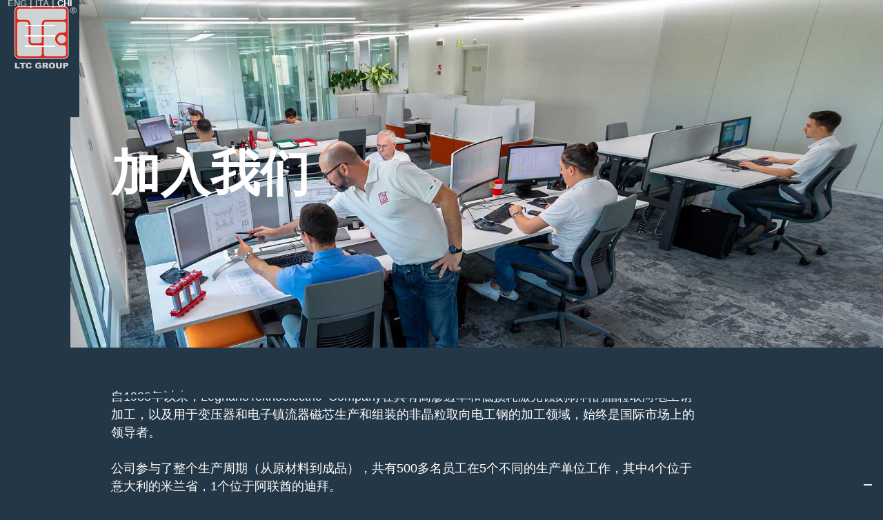

--- FILE ---
content_type: text/html
request_url: https://www.ltc-group.com/chn/lavora-con-noi
body_size: 6972
content:
<!DOCTYPE html><!-- Last Published: Fri Nov 14 2025 08:12:40 GMT+0000 (Coordinated Universal Time) --><html data-wf-domain="www.ltc-group.com" data-wf-page="62b8eb508c56f551d60f10bf" data-wf-site="5eeb2603928a3454d48e2c7f"><head><meta charset="utf-8"/><title>Lavora con noi</title><meta content="Lavora con noi" property="og:title"/><meta content="Lavora con noi" property="twitter:title"/><meta content="width=device-width, initial-scale=1" name="viewport"/><link href="https://cdn.prod.website-files.com/5eeb2603928a3454d48e2c7f/css/ltc-group.webflow.shared.ed450f995.min.css" rel="stylesheet" type="text/css"/><script type="text/javascript">!function(o,c){var n=c.documentElement,t=" w-mod-";n.className+=t+"js",("ontouchstart"in o||o.DocumentTouch&&c instanceof DocumentTouch)&&(n.className+=t+"touch")}(window,document);</script><link href="https://cdn.prod.website-files.com/5eeb2603928a3454d48e2c7f/5ef082e12a1f3737f88b2901_32.png" rel="shortcut icon" type="image/x-icon"/><link href="https://cdn.prod.website-files.com/5eeb2603928a3454d48e2c7f/5ef082e39302881cd3a49648_256.png" rel="apple-touch-icon"/><script async="" src="https://www.googletagmanager.com/gtag/js?id=UA-169419161-2"></script><script type="text/javascript">window.dataLayer = window.dataLayer || [];function gtag(){dataLayer.push(arguments);}gtag('js', new Date());gtag('config', 'UA-169419161-2', {'anonymize_ip': false});</script><script async="" src="https://www.googletagmanager.com/gtag/js?id=G-0KRG2YRP71"></script><script type="text/javascript">window.dataLayer = window.dataLayer || [];function gtag(){dataLayer.push(arguments);}gtag('set', 'developer_id.dZGVlNj', true);gtag('js', new Date());gtag('config', 'G-0KRG2YRP71');</script><!-- [Attributes by Finsweet] CMS Slider -->
<script async src="https://cdn.jsdelivr.net/npm/@finsweet/attributes-cmsslider@1/cmsslider.js"></script>

<style>
::-webkit-scrollbar {
  width: 4px;
}

::-webkit-scrollbar-track {
  background: #f1f1f1;
}

::-webkit-scrollbar-thumb {
  background: #888;
}


::-webkit-scrollbar-thumb:hover {
  background: #555;
}
</style>

<script>
window.dataLayer = window.dataLayer || [];
function gtag(){dataLayer.push(arguments);}

gtag('consent', 'default', {
  ad_storage: "denied",
  analytics_storage: "denied",
  functionality_storage: "denied",
  personalization_storage: "denied",
  security_storage: "denied",
  wait_for_update: 2000
});

gtag('set', 'url_passthrough', true);
gtag("set", "ads_data_redaction", true);
</script>
	
<script type="text/javascript"> _linkedin_partner_id = "2451161"; window._linkedin_data_partner_ids = window._linkedin_data_partner_ids || []; window._linkedin_data_partner_ids.push(_linkedin_partner_id); </script><script type="text/javascript"> (function(){var s = document.getElementsByTagName("script")[0]; var b = document.createElement("script"); b.type = "text/javascript";b.async = true; b.src = "https://snap.licdn.com/li.lms-analytics/insight.min.js"; s.parentNode.insertBefore(b, s);})(); </script> <noscript> <img height="1" width="1" style="display:none;" alt="" src="https://px.ads.linkedin.com/collect/?pid=2451161&fmt=gif" /> </noscript>

<script type="text/javascript">
var _iub = _iub || [];
_iub.csConfiguration = {"askConsentAtCookiePolicyUpdate":true,"countryDetection":true,"emailMarketing":{"theme":"dark"},"enableFadp":true,"enableLgpd":true,"enableTcf":true,"enableUspr":true,"floatingPreferencesButtonDisplay":"bottom-right","googleAdditionalConsentMode":true,"lang":"en","lgpdAppliesGlobally":false,"perPurposeConsent":true,"siteId":2009840,"storage":{"useSiteId":true},"tcfPurposes":{"2":"consent_only","7":"consent_only","8":"consent_only","9":"consent_only","10":"consent_only","11":"consent_only"},"whitelabel":false,"cookiePolicyId":20664391,"banner":{"acceptButtonDisplay":true,"closeButtonDisplay":false,"customizeButtonDisplay":true,"explicitWithdrawal":true,"listPurposes":true,"ownerName":"ltc-group.com","position":"bottom","rejectButtonDisplay":true,"showPurposesToggles":true,"showTitle":false,"showTotalNumberOfProviders":true}};
</script>
<script type="text/javascript" src="//cs.iubenda.com/sync/2009840.js"></script>
<script type="text/javascript" src="//cdn.iubenda.com/cs/tcf/stub-v2.js"></script>
<script type="text/javascript" src="//cdn.iubenda.com/cs/tcf/safe-tcf-v2.js"></script>
<script type="text/javascript" src="//cdn.iubenda.com/cs/gpp/stub.js"></script>
<script type="text/javascript" src="//cdn.iubenda.com/cs/iubenda_cs.js" charset="UTF-8" async></script>

<!-- Google tag (gtag.js) -->
<script async src="https://www.googletagmanager.com/gtag/js?id=G-0KRG2YRP71"></script>
<script>
  window.dataLayer = window.dataLayer || [];
  function gtag(){dataLayer.push(arguments);}
  gtag('js', new Date());

  gtag('config', 'G-0KRG2YRP71');
</script><style>
#submit_button{
  padding: 12px 24px;
  border-color: #e1251b;
  background-color: rgba(225, 37, 27, 0.1);
  color: #e1251b;
  font-size: 1.1em;
  line-height: 1.1em;
}

#submit_button:hover{
  background-color: #e1251b;
  color: #fff;
}

#inrecruiting_form iframe {height:100%}
</style></head><body><nav class="nav chn"><div class="nav-bar"><a href="/chn/home" class="logo-nav w-inline-block"><img src="https://cdn.prod.website-files.com/5eeb2603928a3454d48e2c7f/5eecbdc429665884e6dec17b_ltc-logo.svg" alt=""/></a><div class="burger-icon"><div class="line bottom"></div><div class="line middle-2"></div><div class="line middle"></div><div class="line top"></div></div></div><div class="nav-item-liste"><div class="li-item about w-clearfix"><a href="/chn/about-us" class="li-link about"><strong>简介</strong></a><div class="divider first"></div><div class="sub-menu"><a href="/chn/about-us#company-profile" class="li-link-sub _1">公司概况</a><a href="/chn/about-us#our-plant" class="li-link-sub _2">我们的工厂</a><a href="/chn/about-us#certification" class="li-link-sub _3">我们的认证</a></div></div><div class="li-item about w-clearfix"><a href="/chn/our-philosophy" class="li-link about"><strong>我们的理念</strong></a><div class="divider first"></div><div class="sub-menu"><a href="/chn/our-philosophy#co2" class="li-link-sub _1">二氧化碳减排</a><a href="/chn/our-philosophy#quality-health-safety" class="li-link-sub _1">质量、健康与安全、环境与能源政策</a><a href="/chn/our-philosophy#code-of-ethics" class="li-link-sub _2">伦理准则</a><a href="/chn/our-philosophy#circular-economy" class="li-link-sub _3">循环经济</a></div></div><div class="li-item"><a href="/chn/social-commitment" class="li-link"><strong>社会承诺</strong></a></div><div class="li-item product w-clearfix"><a href="/chn/products" class="li-link products"><strong>产品</strong></a><div class="divider chn"></div><div class="sub-menu"><a href="/chn/products#green" class="li-link-sub _1">绿色能源</a><a href="/chn/products#field" class="li-link-sub _2">应用领域</a><a href="/chn/products#end" class="li-link-sub _3">最终用途</a></div></div><div class="li-item"><a href="/chn/lavora-con-noi" aria-current="page" class="li-link w--current"><strong>招聘</strong></a></div><div class="li-item"><a href="/chn/contact-us" class="li-link"><strong>联系我们</strong></a></div><div class="li-item"><a href="/chn/news" class="li-link"><strong>新闻</strong></a></div></div><div class="language-selector"><a href="/careers" class="language-item">ENG</a><div class="language-item selector">|</div><a href="/it/lavora-con-noi" class="language-item">ITA</a><div class="language-item selector">|</div><a href="/chn/lavora-con-noi" aria-current="page" class="language-item w--current">CHI</a></div></nav><div id="cv" class="overlay-career"><div id="candidatura" class="candidatuta"><div><h2 id="ruolo" class="ruolo">Ruolo</h2><p id="posizione" class="margin-bottom-80">Lorem ipsum dolor sit amet, consectetur adipiscing elit. Suspendisse varius enim in eros elementum tristique. Duis cursus, mi quis viverra ornare, eros dolor interdum nulla, ut commodo diam libero vitae erat. Aenean faucibus nibh et justo cursus id rutrum lorem imperdiet. Nunc ut sem vitae risus tristique posuere.</p><h4>Requisiti</h4><p id="requisiti" class="margin-bottom-80">Lorem ipsum dolor sit amet, consectetur adipiscing elit. Suspendisse varius enim in eros elementum tristique. Duis cursus, mi quis viverra ornare, eros dolor interdum nulla, ut commodo diam libero vitae erat. Aenean faucibus nibh et justo cursus id rutrum lorem imperdiet. Nunc ut sem vitae risus tristique posuere.</p><h4>Altre informazioni</h4><p id="informazioni" class="margin-bottom-80">Lorem ipsum dolor sit amet, consectetur adipiscing elit. Suspendisse varius enim in eros elementum tristique. Duis cursus, mi quis viverra ornare, eros dolor interdum nulla, ut commodo diam libero vitae erat. Aenean faucibus nibh et justo cursus id rutrum lorem imperdiet. Nunc ut sem vitae risus tristique posuere.</p><h4>Descrizione azienda</h4></div><img src="https://cdn.prod.website-files.com/5eeb2603928a3454d48e2c7f/5ef4b842cfb4d9bb68faafa3_close.svg" id="close" alt="" class="close"/></div></div><div id="cv2" class="overlaysubmission"><div id="candidatura" class="candidatuta"><div id="inrecruiting_form" class="autocandidatura"></div><img src="https://cdn.prod.website-files.com/5eeb2603928a3454d48e2c7f/5ef4b842cfb4d9bb68faafa3_close.svg" id="closePippo" alt="" class="close"/></div></div><div class="contentpage"><div class="intro"><div class="w-dyn-list"><div role="list" class="w-dyn-items"><div style="background-image:url(&quot;https://cdn.prod.website-files.com/5ef085e651ef17e810edb8e4/6350f56eb4d6278003851252_UT.jpg&quot;)" role="listitem" class="itemimagecareer w-dyn-item"><div class="wrapper relative"><div class="_60"><h1>加入我们</h1></div></div></div></div></div><div class="overlay"></div><img src="https://cdn.prod.website-files.com/5eeb2603928a3454d48e2c7f/5eecd55999a40072b209b834_bottom-cut-blue.svg" alt="" class="bottom-cut"/></div><div class="section cut-paddng-buttom"><div class="wrapper"><div class="_80"><p>自1983年以来，LegnanoTeknoelectric  Company在具有高渗透率和低损耗激光蚀刻材料的晶粒取向电工钢加工，以及用于变压器和电子镇流器磁芯生产和组装的非晶粒取向电工钢的加工领域，始终是国际市场上的领导者。<br/><br/>公司参与了整个生产周期（从原材料到成品），共有500多名员工在5个不同的生产单位工作，其中4个位于意大利的米兰省，1个位于阿联酋的迪拜。<br/><br/>公司在其每个工厂均使用世界上最先进的设备、机械和质量控制系统，凭借其范围全面的高品质和高价值产品，Legnano Teknoelectric Company可以迅速响应各种客户的需求，产品包括：用于电力和配电变压器、牵引变压器、熔炉变压器的电工钢切割和磁芯制造。 如今，Legnano Teknoelectric Company已成为高压线路径向电抗器（高压并联电抗器）磁芯生产的领导者。</p></div></div><img src="https://cdn.prod.website-files.com/5eeb2603928a3454d48e2c7f/5eeb52871f492b608113de9b_bottom-cut-red.svg" alt="" class="bottom-cut"/></div><div class="dark-red-content"><div class="wrapper"><div class="strengths-blocks"><h2><strong>发现空缺职位</strong></h2><div class="_100"><div id="container" class="top-middle w-clearfix"><div id="template" class="item-career"><div class="location"><h6 class="inline country">Country</h6><h6 class="h6-divider">|</h6><h6 class="inline city">City</h6></div><h3 class="job-title">Job Title</h3><p class="job-description">Lorem ipsum dolor sit amet, consectetur adipiscing elit. Suspendisse varius enim in eros elementum tristique. Duis cursus, mi quis viverra ornare, eros dolor interdum nulla, ut commodo diam libero vitae erat. Aenean faucibus nibh et justo cursus id rutrum lorem imperdiet. Nunc ut sem vitae risus tristique posuere.</p><a href="#" class="job-link">See more</a></div></div></div></div><div id="vuoto" class="empty-career"><div class="_80"><h3 class="job-title"><strong>自荐</strong></h3><p class="job-description">LTC集团始终欢迎自荐。即使我们目前未能提供任何适合您专业或要求的职位，我们也很高兴收到您的来信。<br/><br/><em>A speculative application is always worthwhile at LTC Group. Even if we aren’t currently offering any positions that tailor with your career or requirements, we’d be happy to hear from you.</em></p><a id="pippo" href="#" class="button top-middle red w-button"><strong>立刻自荐</strong></a></div></div></div></div><div class="light-red-content cut-on-top"><img src="https://cdn.prod.website-files.com/5eeb2603928a3454d48e2c7f/5eeccc53278e0f9a8cbee448_top-cut-red.svg" alt="" class="top-cut"/><div class="wrapper"><h2><strong>LTC 学院</strong></h2><div class="top-middle"><div class="_80"><p>人力资本不是消耗掉的，而是通过LTC学院产生的：“创建一座学院是一个巨大的机遇。这是公司对人才进行投资时向员工做出的声明。这体现了公司追求卓越领导才能的理想。”GE人力资源副总裁，R.Krishnamoorthy。<br/><br/>LTC一直通过对物质和人力资源的投资来关注未来。对于LTC而言，创建学院意味着在最大程度发挥员工的潜力和专业素养的基础上建设公司的未来，最重要的是保持知识财富，从而在制造运营环境中支持对复杂性的有效管理。<br/><br/>LTC学院不是简单的技术培训中心，而是一个价值中心，基于一个不断发展的进程，以最大程度提升员工的专业潜力，并将企业文化传授给新的人才。新的人才可凭借在校学习或学徒期培训项目中获得的工作经验，参加“知识讲习班”。<br/><br/>LTC人才必须能够开发与培训相关的关键技能：学习敏捷性，即从经验中学习的能力，学习的倾向。该学院还通过团队建设体验和培训会议不断提供资源，以加强协作和共享：一台驱动不断创新并创造市场竞争优势的引擎。</p></div></div></div></div></div><footer class="footer"><div class="wrapper"><div class="w-row"><div class="w-col w-col-3 w-col-stack"><img src="https://cdn.prod.website-files.com/5eeb2603928a3454d48e2c7f/5eecbdc429665884e6dec17b_ltc-logo.svg" alt="" class="logo-footer"/><div class="top-middle smaller">Legnano Teknoelectric Company S.p.A.<br/> <br/><span class="titoletto">Registered and Administrative Seat<br/></span>Via Novara 81, 20025 Legnano, Milano, Italy<br/>VAT No. IT 07121130152<br/>R.E.A. MI 1140854</div><div class="top-middle smaller"><strong>Legnano Teknoelectric Company Middle East FZCO<br/>‍</strong>PO Box 262887, Street S400 No. 5, Jebel Ali Free Zone, Dubai (UAE)</div><div class="top-middle smaller"><strong>Legnano Teknoelectric Company Asia Pacific Co. Ltd<br/></strong>No. 290, Section 2, Nanshan N Road, Luzhu District, Postal code 33842, Taoyuan, Taiwan </div><div class="top-middle smaller"><a href="https://www.iubenda.com/privacy-policy/20664391" target="_blank" class="linkfooter">Privacy Policy</a> - <a href="https://www.iubenda.com/privacy-policy/20664391/cookie-policy" target="_blank" class="linkfooter">Cookie Policy</a></div></div><div class="col w-col w-col-2 w-col-stack"><div class="title-footer">Quick link</div><div><a href="/it/azienda" class="footer-link"><strong>简介</strong></a></div><div><a href="/it/prodotti" class="footer-link"><strong>产品</strong></a></div><div><a href="/careers" class="footer-link"><strong>招聘</strong></a></div><div><a href="/news" class="footer-link"><strong>新闻</strong></a></div></div><div class="col w-col w-col-3 w-col-stack"><div class="title-footer"><strong>联系我们</strong></div><a href="tel:+390331413700" class="footer-link w-inline-block w-clearfix"><img src="https://cdn.prod.website-files.com/5eeb2603928a3454d48e2c7f/5eecc2350a6a458947257d0a_Phone.svg" alt="" class="icon-footer"/><div class="text-footer-contact">+39 0331479600</div></a><a href="tel:+971481635" class="footer-link w-inline-block w-clearfix"><img src="https://cdn.prod.website-files.com/5eeb2603928a3454d48e2c7f/5eecc2350a6a458947257d0a_Phone.svg" alt="" class="icon-footer"/><div class="text-footer-contact">+971 48163500</div></a><a href="tel:+866(03)3241819" class="footer-link w-inline-block w-clearfix"><img src="https://cdn.prod.website-files.com/5eeb2603928a3454d48e2c7f/5eecc2350a6a458947257d0a_Phone.svg" alt="" class="icon-footer"/><div class="text-footer-contact"> +866 (03) 3241819</div></a><a href="mailto:info@ltc-group.com?subject=Info%20from%20website" class="footer-link w-inline-block w-clearfix"><img src="https://cdn.prod.website-files.com/5eeb2603928a3454d48e2c7f/5eecc235db9608cf32f4cd45_email.svg" width="17" alt="" class="icon-footer mail"/><div class="text-footer-contact">info@ltc-group.com</div></a></div><div class="col w-col w-col-2 w-col-stack"><div class="title-footer">Social</div><a href="https://www.linkedin.com/company/legnano-teknoelectric-company-ltc-group/" target="_blank" class="footer-link">Linkedin</a><a href="https://www.youtube.com/channel/UCiC2UlhAYb8UMQh_TXKjmWg" target="_blank" class="footer-link">YouTube</a></div><div class="w-col w-col-2 w-col-stack"></div></div></div><div class="footerbottom">Trib. Milano - Mecc.: MI 154647 Share Capital Euro 30.000.000 i.v. | Società con unico socio Direzione e coordinamento LTC HOLDING S.p.A. - Via Novara 81, Legnano (Mi - Italy)</div></footer><script src="https://d3e54v103j8qbb.cloudfront.net/js/jquery-3.5.1.min.dc5e7f18c8.js?site=5eeb2603928a3454d48e2c7f" type="text/javascript" integrity="sha256-9/aliU8dGd2tb6OSsuzixeV4y/faTqgFtohetphbbj0=" crossorigin="anonymous"></script><script src="https://cdn.prod.website-files.com/5eeb2603928a3454d48e2c7f/js/webflow.9846bb4f.4bb8420991f7d88c.js" type="text/javascript"></script><script>
$(".close-button-x,.overlay-video-full").on("click",function(){
	$(".video-detail iframe").each(function(){
  	 var vidsrc = $(this).attr('src');
  	 $(this).attr('src', '');
  	 $(this).attr('src', vidsrc);
  });
})
</script><script src="//sillogica.com/scripts/intervieweb/script.js">
</script>

<script src="https://ltc.intervieweb.it/integration/register_js.php?h=&w=800&c=2&f=3843&lang=it" type="text/javascript" ></script></body></html>

--- FILE ---
content_type: text/css
request_url: https://cdn.prod.website-files.com/5eeb2603928a3454d48e2c7f/css/ltc-group.webflow.shared.ed450f995.min.css
body_size: 15493
content:
html{-webkit-text-size-adjust:100%;-ms-text-size-adjust:100%;font-family:sans-serif}body{margin:0}article,aside,details,figcaption,figure,footer,header,hgroup,main,menu,nav,section,summary{display:block}audio,canvas,progress,video{vertical-align:baseline;display:inline-block}audio:not([controls]){height:0;display:none}[hidden],template{display:none}a{background-color:#0000}a:active,a:hover{outline:0}abbr[title]{border-bottom:1px dotted}b,strong{font-weight:700}dfn{font-style:italic}h1{margin:.67em 0;font-size:2em}mark{color:#000;background:#ff0}small{font-size:80%}sub,sup{vertical-align:baseline;font-size:75%;line-height:0;position:relative}sup{top:-.5em}sub{bottom:-.25em}img{border:0}svg:not(:root){overflow:hidden}hr{box-sizing:content-box;height:0}pre{overflow:auto}code,kbd,pre,samp{font-family:monospace;font-size:1em}button,input,optgroup,select,textarea{color:inherit;font:inherit;margin:0}button{overflow:visible}button,select{text-transform:none}button,html input[type=button],input[type=reset]{-webkit-appearance:button;cursor:pointer}button[disabled],html input[disabled]{cursor:default}button::-moz-focus-inner,input::-moz-focus-inner{border:0;padding:0}input{line-height:normal}input[type=checkbox],input[type=radio]{box-sizing:border-box;padding:0}input[type=number]::-webkit-inner-spin-button,input[type=number]::-webkit-outer-spin-button{height:auto}input[type=search]{-webkit-appearance:none}input[type=search]::-webkit-search-cancel-button,input[type=search]::-webkit-search-decoration{-webkit-appearance:none}legend{border:0;padding:0}textarea{overflow:auto}optgroup{font-weight:700}table{border-collapse:collapse;border-spacing:0}td,th{padding:0}@font-face{font-family:webflow-icons;src:url([data-uri])format("truetype");font-weight:400;font-style:normal}[class^=w-icon-],[class*=\ w-icon-]{speak:none;font-variant:normal;text-transform:none;-webkit-font-smoothing:antialiased;-moz-osx-font-smoothing:grayscale;font-style:normal;font-weight:400;line-height:1;font-family:webflow-icons!important}.w-icon-slider-right:before{content:""}.w-icon-slider-left:before{content:""}.w-icon-nav-menu:before{content:""}.w-icon-arrow-down:before,.w-icon-dropdown-toggle:before{content:""}.w-icon-file-upload-remove:before{content:""}.w-icon-file-upload-icon:before{content:""}*{box-sizing:border-box}html{height:100%}body{color:#333;background-color:#fff;min-height:100%;margin:0;font-family:Arial,sans-serif;font-size:14px;line-height:20px}img{vertical-align:middle;max-width:100%;display:inline-block}html.w-mod-touch *{background-attachment:scroll!important}.w-block{display:block}.w-inline-block{max-width:100%;display:inline-block}.w-clearfix:before,.w-clearfix:after{content:" ";grid-area:1/1/2/2;display:table}.w-clearfix:after{clear:both}.w-hidden{display:none}.w-button{color:#fff;line-height:inherit;cursor:pointer;background-color:#3898ec;border:0;border-radius:0;padding:9px 15px;text-decoration:none;display:inline-block}input.w-button{-webkit-appearance:button}html[data-w-dynpage] [data-w-cloak]{color:#0000!important}.w-code-block{margin:unset}pre.w-code-block code{all:inherit}.w-optimization{display:contents}.w-webflow-badge,.w-webflow-badge>img{box-sizing:unset;width:unset;height:unset;max-height:unset;max-width:unset;min-height:unset;min-width:unset;margin:unset;padding:unset;float:unset;clear:unset;border:unset;border-radius:unset;background:unset;background-image:unset;background-position:unset;background-size:unset;background-repeat:unset;background-origin:unset;background-clip:unset;background-attachment:unset;background-color:unset;box-shadow:unset;transform:unset;direction:unset;font-family:unset;font-weight:unset;color:unset;font-size:unset;line-height:unset;font-style:unset;font-variant:unset;text-align:unset;letter-spacing:unset;-webkit-text-decoration:unset;text-decoration:unset;text-indent:unset;text-transform:unset;list-style-type:unset;text-shadow:unset;vertical-align:unset;cursor:unset;white-space:unset;word-break:unset;word-spacing:unset;word-wrap:unset;transition:unset}.w-webflow-badge{white-space:nowrap;cursor:pointer;box-shadow:0 0 0 1px #0000001a,0 1px 3px #0000001a;visibility:visible!important;opacity:1!important;z-index:2147483647!important;color:#aaadb0!important;overflow:unset!important;background-color:#fff!important;border-radius:3px!important;width:auto!important;height:auto!important;margin:0!important;padding:6px!important;font-size:12px!important;line-height:14px!important;text-decoration:none!important;display:inline-block!important;position:fixed!important;inset:auto 12px 12px auto!important;transform:none!important}.w-webflow-badge>img{position:unset;visibility:unset!important;opacity:1!important;vertical-align:middle!important;display:inline-block!important}h1,h2,h3,h4,h5,h6{margin-bottom:10px;font-weight:700}h1{margin-top:20px;font-size:38px;line-height:44px}h2{margin-top:20px;font-size:32px;line-height:36px}h3{margin-top:20px;font-size:24px;line-height:30px}h4{margin-top:10px;font-size:18px;line-height:24px}h5{margin-top:10px;font-size:14px;line-height:20px}h6{margin-top:10px;font-size:12px;line-height:18px}p{margin-top:0;margin-bottom:10px}blockquote{border-left:5px solid #e2e2e2;margin:0 0 10px;padding:10px 20px;font-size:18px;line-height:22px}figure{margin:0 0 10px}figcaption{text-align:center;margin-top:5px}ul,ol{margin-top:0;margin-bottom:10px;padding-left:40px}.w-list-unstyled{padding-left:0;list-style:none}.w-embed:before,.w-embed:after{content:" ";grid-area:1/1/2/2;display:table}.w-embed:after{clear:both}.w-video{width:100%;padding:0;position:relative}.w-video iframe,.w-video object,.w-video embed{border:none;width:100%;height:100%;position:absolute;top:0;left:0}fieldset{border:0;margin:0;padding:0}button,[type=button],[type=reset]{cursor:pointer;-webkit-appearance:button;border:0}.w-form{margin:0 0 15px}.w-form-done{text-align:center;background-color:#ddd;padding:20px;display:none}.w-form-fail{background-color:#ffdede;margin-top:10px;padding:10px;display:none}label{margin-bottom:5px;font-weight:700;display:block}.w-input,.w-select{color:#333;vertical-align:middle;background-color:#fff;border:1px solid #ccc;width:100%;height:38px;margin-bottom:10px;padding:8px 12px;font-size:14px;line-height:1.42857;display:block}.w-input::placeholder,.w-select::placeholder{color:#999}.w-input:focus,.w-select:focus{border-color:#3898ec;outline:0}.w-input[disabled],.w-select[disabled],.w-input[readonly],.w-select[readonly],fieldset[disabled] .w-input,fieldset[disabled] .w-select{cursor:not-allowed}.w-input[disabled]:not(.w-input-disabled),.w-select[disabled]:not(.w-input-disabled),.w-input[readonly],.w-select[readonly],fieldset[disabled]:not(.w-input-disabled) .w-input,fieldset[disabled]:not(.w-input-disabled) .w-select{background-color:#eee}textarea.w-input,textarea.w-select{height:auto}.w-select{background-color:#f3f3f3}.w-select[multiple]{height:auto}.w-form-label{cursor:pointer;margin-bottom:0;font-weight:400;display:inline-block}.w-radio{margin-bottom:5px;padding-left:20px;display:block}.w-radio:before,.w-radio:after{content:" ";grid-area:1/1/2/2;display:table}.w-radio:after{clear:both}.w-radio-input{float:left;margin:3px 0 0 -20px;line-height:normal}.w-file-upload{margin-bottom:10px;display:block}.w-file-upload-input{opacity:0;z-index:-100;width:.1px;height:.1px;position:absolute;overflow:hidden}.w-file-upload-default,.w-file-upload-uploading,.w-file-upload-success{color:#333;display:inline-block}.w-file-upload-error{margin-top:10px;display:block}.w-file-upload-default.w-hidden,.w-file-upload-uploading.w-hidden,.w-file-upload-error.w-hidden,.w-file-upload-success.w-hidden{display:none}.w-file-upload-uploading-btn{cursor:pointer;background-color:#fafafa;border:1px solid #ccc;margin:0;padding:8px 12px;font-size:14px;font-weight:400;display:flex}.w-file-upload-file{background-color:#fafafa;border:1px solid #ccc;flex-grow:1;justify-content:space-between;margin:0;padding:8px 9px 8px 11px;display:flex}.w-file-upload-file-name{font-size:14px;font-weight:400;display:block}.w-file-remove-link{cursor:pointer;width:auto;height:auto;margin-top:3px;margin-left:10px;padding:3px;display:block}.w-icon-file-upload-remove{margin:auto;font-size:10px}.w-file-upload-error-msg{color:#ea384c;padding:2px 0;display:inline-block}.w-file-upload-info{padding:0 12px;line-height:38px;display:inline-block}.w-file-upload-label{cursor:pointer;background-color:#fafafa;border:1px solid #ccc;margin:0;padding:8px 12px;font-size:14px;font-weight:400;display:inline-block}.w-icon-file-upload-icon,.w-icon-file-upload-uploading{width:20px;margin-right:8px;display:inline-block}.w-icon-file-upload-uploading{height:20px}.w-container{max-width:940px;margin-left:auto;margin-right:auto}.w-container:before,.w-container:after{content:" ";grid-area:1/1/2/2;display:table}.w-container:after{clear:both}.w-container .w-row{margin-left:-10px;margin-right:-10px}.w-row:before,.w-row:after{content:" ";grid-area:1/1/2/2;display:table}.w-row:after{clear:both}.w-row .w-row{margin-left:0;margin-right:0}.w-col{float:left;width:100%;min-height:1px;padding-left:10px;padding-right:10px;position:relative}.w-col .w-col{padding-left:0;padding-right:0}.w-col-1{width:8.33333%}.w-col-2{width:16.6667%}.w-col-3{width:25%}.w-col-4{width:33.3333%}.w-col-5{width:41.6667%}.w-col-6{width:50%}.w-col-7{width:58.3333%}.w-col-8{width:66.6667%}.w-col-9{width:75%}.w-col-10{width:83.3333%}.w-col-11{width:91.6667%}.w-col-12{width:100%}.w-hidden-main{display:none!important}@media screen and (max-width:991px){.w-container{max-width:728px}.w-hidden-main{display:inherit!important}.w-hidden-medium{display:none!important}.w-col-medium-1{width:8.33333%}.w-col-medium-2{width:16.6667%}.w-col-medium-3{width:25%}.w-col-medium-4{width:33.3333%}.w-col-medium-5{width:41.6667%}.w-col-medium-6{width:50%}.w-col-medium-7{width:58.3333%}.w-col-medium-8{width:66.6667%}.w-col-medium-9{width:75%}.w-col-medium-10{width:83.3333%}.w-col-medium-11{width:91.6667%}.w-col-medium-12{width:100%}.w-col-stack{width:100%;left:auto;right:auto}}@media screen and (max-width:767px){.w-hidden-main,.w-hidden-medium{display:inherit!important}.w-hidden-small{display:none!important}.w-row,.w-container .w-row{margin-left:0;margin-right:0}.w-col{width:100%;left:auto;right:auto}.w-col-small-1{width:8.33333%}.w-col-small-2{width:16.6667%}.w-col-small-3{width:25%}.w-col-small-4{width:33.3333%}.w-col-small-5{width:41.6667%}.w-col-small-6{width:50%}.w-col-small-7{width:58.3333%}.w-col-small-8{width:66.6667%}.w-col-small-9{width:75%}.w-col-small-10{width:83.3333%}.w-col-small-11{width:91.6667%}.w-col-small-12{width:100%}}@media screen and (max-width:479px){.w-container{max-width:none}.w-hidden-main,.w-hidden-medium,.w-hidden-small{display:inherit!important}.w-hidden-tiny{display:none!important}.w-col{width:100%}.w-col-tiny-1{width:8.33333%}.w-col-tiny-2{width:16.6667%}.w-col-tiny-3{width:25%}.w-col-tiny-4{width:33.3333%}.w-col-tiny-5{width:41.6667%}.w-col-tiny-6{width:50%}.w-col-tiny-7{width:58.3333%}.w-col-tiny-8{width:66.6667%}.w-col-tiny-9{width:75%}.w-col-tiny-10{width:83.3333%}.w-col-tiny-11{width:91.6667%}.w-col-tiny-12{width:100%}}.w-widget{position:relative}.w-widget-map{width:100%;height:400px}.w-widget-map label{width:auto;display:inline}.w-widget-map img{max-width:inherit}.w-widget-map .gm-style-iw{text-align:center}.w-widget-map .gm-style-iw>button{display:none!important}.w-widget-twitter{overflow:hidden}.w-widget-twitter-count-shim{vertical-align:top;text-align:center;background:#fff;border:1px solid #758696;border-radius:3px;width:28px;height:20px;display:inline-block;position:relative}.w-widget-twitter-count-shim *{pointer-events:none;-webkit-user-select:none;user-select:none}.w-widget-twitter-count-shim .w-widget-twitter-count-inner{text-align:center;color:#999;font-family:serif;font-size:15px;line-height:12px;position:relative}.w-widget-twitter-count-shim .w-widget-twitter-count-clear{display:block;position:relative}.w-widget-twitter-count-shim.w--large{width:36px;height:28px}.w-widget-twitter-count-shim.w--large .w-widget-twitter-count-inner{font-size:18px;line-height:18px}.w-widget-twitter-count-shim:not(.w--vertical){margin-left:5px;margin-right:8px}.w-widget-twitter-count-shim:not(.w--vertical).w--large{margin-left:6px}.w-widget-twitter-count-shim:not(.w--vertical):before,.w-widget-twitter-count-shim:not(.w--vertical):after{content:" ";pointer-events:none;border:solid #0000;width:0;height:0;position:absolute;top:50%;left:0}.w-widget-twitter-count-shim:not(.w--vertical):before{border-width:4px;border-color:#75869600 #5d6c7b #75869600 #75869600;margin-top:-4px;margin-left:-9px}.w-widget-twitter-count-shim:not(.w--vertical).w--large:before{border-width:5px;margin-top:-5px;margin-left:-10px}.w-widget-twitter-count-shim:not(.w--vertical):after{border-width:4px;border-color:#fff0 #fff #fff0 #fff0;margin-top:-4px;margin-left:-8px}.w-widget-twitter-count-shim:not(.w--vertical).w--large:after{border-width:5px;margin-top:-5px;margin-left:-9px}.w-widget-twitter-count-shim.w--vertical{width:61px;height:33px;margin-bottom:8px}.w-widget-twitter-count-shim.w--vertical:before,.w-widget-twitter-count-shim.w--vertical:after{content:" ";pointer-events:none;border:solid #0000;width:0;height:0;position:absolute;top:100%;left:50%}.w-widget-twitter-count-shim.w--vertical:before{border-width:5px;border-color:#5d6c7b #75869600 #75869600;margin-left:-5px}.w-widget-twitter-count-shim.w--vertical:after{border-width:4px;border-color:#fff #fff0 #fff0;margin-left:-4px}.w-widget-twitter-count-shim.w--vertical .w-widget-twitter-count-inner{font-size:18px;line-height:22px}.w-widget-twitter-count-shim.w--vertical.w--large{width:76px}.w-background-video{color:#fff;height:500px;position:relative;overflow:hidden}.w-background-video>video{object-fit:cover;z-index:-100;background-position:50%;background-size:cover;width:100%;height:100%;margin:auto;position:absolute;inset:-100%}.w-background-video>video::-webkit-media-controls-start-playback-button{-webkit-appearance:none;display:none!important}.w-background-video--control{background-color:#0000;padding:0;position:absolute;bottom:1em;right:1em}.w-background-video--control>[hidden]{display:none!important}.w-slider{text-align:center;clear:both;-webkit-tap-highlight-color:#0000;tap-highlight-color:#0000;background:#ddd;height:300px;position:relative}.w-slider-mask{z-index:1;white-space:nowrap;height:100%;display:block;position:relative;left:0;right:0;overflow:hidden}.w-slide{vertical-align:top;white-space:normal;text-align:left;width:100%;height:100%;display:inline-block;position:relative}.w-slider-nav{z-index:2;text-align:center;-webkit-tap-highlight-color:#0000;tap-highlight-color:#0000;height:40px;margin:auto;padding-top:10px;position:absolute;inset:auto 0 0}.w-slider-nav.w-round>div{border-radius:100%}.w-slider-nav.w-num>div{font-size:inherit;line-height:inherit;width:auto;height:auto;padding:.2em .5em}.w-slider-nav.w-shadow>div{box-shadow:0 0 3px #3336}.w-slider-nav-invert{color:#fff}.w-slider-nav-invert>div{background-color:#2226}.w-slider-nav-invert>div.w-active{background-color:#222}.w-slider-dot{cursor:pointer;background-color:#fff6;width:1em;height:1em;margin:0 3px .5em;transition:background-color .1s,color .1s;display:inline-block;position:relative}.w-slider-dot.w-active{background-color:#fff}.w-slider-dot:focus{outline:none;box-shadow:0 0 0 2px #fff}.w-slider-dot:focus.w-active{box-shadow:none}.w-slider-arrow-left,.w-slider-arrow-right{cursor:pointer;color:#fff;-webkit-tap-highlight-color:#0000;tap-highlight-color:#0000;-webkit-user-select:none;user-select:none;width:80px;margin:auto;font-size:40px;position:absolute;inset:0;overflow:hidden}.w-slider-arrow-left [class^=w-icon-],.w-slider-arrow-right [class^=w-icon-],.w-slider-arrow-left [class*=\ w-icon-],.w-slider-arrow-right [class*=\ w-icon-]{position:absolute}.w-slider-arrow-left:focus,.w-slider-arrow-right:focus{outline:0}.w-slider-arrow-left{z-index:3;right:auto}.w-slider-arrow-right{z-index:4;left:auto}.w-icon-slider-left,.w-icon-slider-right{width:1em;height:1em;margin:auto;inset:0}.w-slider-aria-label{clip:rect(0 0 0 0);border:0;width:1px;height:1px;margin:-1px;padding:0;position:absolute;overflow:hidden}.w-slider-force-show{display:block!important}.w-dropdown{text-align:left;z-index:900;margin-left:auto;margin-right:auto;display:inline-block;position:relative}.w-dropdown-btn,.w-dropdown-toggle,.w-dropdown-link{vertical-align:top;color:#222;text-align:left;white-space:nowrap;margin-left:auto;margin-right:auto;padding:20px;text-decoration:none;position:relative}.w-dropdown-toggle{-webkit-user-select:none;user-select:none;cursor:pointer;padding-right:40px;display:inline-block}.w-dropdown-toggle:focus{outline:0}.w-icon-dropdown-toggle{width:1em;height:1em;margin:auto 20px auto auto;position:absolute;top:0;bottom:0;right:0}.w-dropdown-list{background:#ddd;min-width:100%;display:none;position:absolute}.w-dropdown-list.w--open{display:block}.w-dropdown-link{color:#222;padding:10px 20px;display:block}.w-dropdown-link.w--current{color:#0082f3}.w-dropdown-link:focus{outline:0}@media screen and (max-width:767px){.w-nav-brand{padding-left:10px}}.w-lightbox-backdrop{cursor:auto;letter-spacing:normal;text-indent:0;text-shadow:none;text-transform:none;visibility:visible;white-space:normal;word-break:normal;word-spacing:normal;word-wrap:normal;color:#fff;text-align:center;z-index:2000;opacity:0;-webkit-user-select:none;-moz-user-select:none;-webkit-tap-highlight-color:transparent;background:#000000e6;outline:0;font-family:Helvetica Neue,Helvetica,Ubuntu,Segoe UI,Verdana,sans-serif;font-size:17px;font-style:normal;font-weight:300;line-height:1.2;list-style:disc;position:fixed;inset:0;-webkit-transform:translate(0)}.w-lightbox-backdrop,.w-lightbox-container{-webkit-overflow-scrolling:touch;height:100%;overflow:auto}.w-lightbox-content{height:100vh;position:relative;overflow:hidden}.w-lightbox-view{opacity:0;width:100vw;height:100vh;position:absolute}.w-lightbox-view:before{content:"";height:100vh}.w-lightbox-group,.w-lightbox-group .w-lightbox-view,.w-lightbox-group .w-lightbox-view:before{height:86vh}.w-lightbox-frame,.w-lightbox-view:before{vertical-align:middle;display:inline-block}.w-lightbox-figure{margin:0;position:relative}.w-lightbox-group .w-lightbox-figure{cursor:pointer}.w-lightbox-img{width:auto;max-width:none;height:auto}.w-lightbox-image{float:none;max-width:100vw;max-height:100vh;display:block}.w-lightbox-group .w-lightbox-image{max-height:86vh}.w-lightbox-caption{text-align:left;text-overflow:ellipsis;white-space:nowrap;background:#0006;padding:.5em 1em;position:absolute;bottom:0;left:0;right:0;overflow:hidden}.w-lightbox-embed{width:100%;height:100%;position:absolute;inset:0}.w-lightbox-control{cursor:pointer;background-position:50%;background-repeat:no-repeat;background-size:24px;width:4em;transition:all .3s;position:absolute;top:0}.w-lightbox-left{background-image:url([data-uri]);display:none;bottom:0;left:0}.w-lightbox-right{background-image:url([data-uri]);display:none;bottom:0;right:0}.w-lightbox-close{background-image:url([data-uri]);background-size:18px;height:2.6em;right:0}.w-lightbox-strip{white-space:nowrap;padding:0 1vh;line-height:0;position:absolute;bottom:0;left:0;right:0;overflow:auto hidden}.w-lightbox-item{box-sizing:content-box;cursor:pointer;width:10vh;padding:2vh 1vh;display:inline-block;-webkit-transform:translate(0,0)}.w-lightbox-active{opacity:.3}.w-lightbox-thumbnail{background:#222;height:10vh;position:relative;overflow:hidden}.w-lightbox-thumbnail-image{position:absolute;top:0;left:0}.w-lightbox-thumbnail .w-lightbox-tall{width:100%;top:50%;transform:translateY(-50%)}.w-lightbox-thumbnail .w-lightbox-wide{height:100%;left:50%;transform:translate(-50%)}.w-lightbox-spinner{box-sizing:border-box;border:5px solid #0006;border-radius:50%;width:40px;height:40px;margin-top:-20px;margin-left:-20px;animation:.8s linear infinite spin;position:absolute;top:50%;left:50%}.w-lightbox-spinner:after{content:"";border:3px solid #0000;border-bottom-color:#fff;border-radius:50%;position:absolute;inset:-4px}.w-lightbox-hide{display:none}.w-lightbox-noscroll{overflow:hidden}@media (min-width:768px){.w-lightbox-content{height:96vh;margin-top:2vh}.w-lightbox-view,.w-lightbox-view:before{height:96vh}.w-lightbox-group,.w-lightbox-group .w-lightbox-view,.w-lightbox-group .w-lightbox-view:before{height:84vh}.w-lightbox-image{max-width:96vw;max-height:96vh}.w-lightbox-group .w-lightbox-image{max-width:82.3vw;max-height:84vh}.w-lightbox-left,.w-lightbox-right{opacity:.5;display:block}.w-lightbox-close{opacity:.8}.w-lightbox-control:hover{opacity:1}}.w-lightbox-inactive,.w-lightbox-inactive:hover{opacity:0}.w-richtext:before,.w-richtext:after{content:" ";grid-area:1/1/2/2;display:table}.w-richtext:after{clear:both}.w-richtext[contenteditable=true]:before,.w-richtext[contenteditable=true]:after{white-space:initial}.w-richtext ol,.w-richtext ul{overflow:hidden}.w-richtext .w-richtext-figure-selected.w-richtext-figure-type-video div:after,.w-richtext .w-richtext-figure-selected[data-rt-type=video] div:after,.w-richtext .w-richtext-figure-selected.w-richtext-figure-type-image div,.w-richtext .w-richtext-figure-selected[data-rt-type=image] div{outline:2px solid #2895f7}.w-richtext figure.w-richtext-figure-type-video>div:after,.w-richtext figure[data-rt-type=video]>div:after{content:"";display:none;position:absolute;inset:0}.w-richtext figure{max-width:60%;position:relative}.w-richtext figure>div:before{cursor:default!important}.w-richtext figure img{width:100%}.w-richtext figure figcaption.w-richtext-figcaption-placeholder{opacity:.6}.w-richtext figure div{color:#0000;font-size:0}.w-richtext figure.w-richtext-figure-type-image,.w-richtext figure[data-rt-type=image]{display:table}.w-richtext figure.w-richtext-figure-type-image>div,.w-richtext figure[data-rt-type=image]>div{display:inline-block}.w-richtext figure.w-richtext-figure-type-image>figcaption,.w-richtext figure[data-rt-type=image]>figcaption{caption-side:bottom;display:table-caption}.w-richtext figure.w-richtext-figure-type-video,.w-richtext figure[data-rt-type=video]{width:60%;height:0}.w-richtext figure.w-richtext-figure-type-video iframe,.w-richtext figure[data-rt-type=video] iframe{width:100%;height:100%;position:absolute;top:0;left:0}.w-richtext figure.w-richtext-figure-type-video>div,.w-richtext figure[data-rt-type=video]>div{width:100%}.w-richtext figure.w-richtext-align-center{clear:both;margin-left:auto;margin-right:auto}.w-richtext figure.w-richtext-align-center.w-richtext-figure-type-image>div,.w-richtext figure.w-richtext-align-center[data-rt-type=image]>div{max-width:100%}.w-richtext figure.w-richtext-align-normal{clear:both}.w-richtext figure.w-richtext-align-fullwidth{text-align:center;clear:both;width:100%;max-width:100%;margin-left:auto;margin-right:auto;display:block}.w-richtext figure.w-richtext-align-fullwidth>div{padding-bottom:inherit;display:inline-block}.w-richtext figure.w-richtext-align-fullwidth>figcaption{display:block}.w-richtext figure.w-richtext-align-floatleft{float:left;clear:none;margin-right:15px}.w-richtext figure.w-richtext-align-floatright{float:right;clear:none;margin-left:15px}.w-nav{z-index:1000;background:#ddd;position:relative}.w-nav:before,.w-nav:after{content:" ";grid-area:1/1/2/2;display:table}.w-nav:after{clear:both}.w-nav-brand{float:left;color:#333;text-decoration:none;position:relative}.w-nav-link{vertical-align:top;color:#222;text-align:left;margin-left:auto;margin-right:auto;padding:20px;text-decoration:none;display:inline-block;position:relative}.w-nav-link.w--current{color:#0082f3}.w-nav-menu{float:right;position:relative}[data-nav-menu-open]{text-align:center;background:#c8c8c8;min-width:200px;position:absolute;top:100%;left:0;right:0;overflow:visible;display:block!important}.w--nav-link-open{display:block;position:relative}.w-nav-overlay{width:100%;display:none;position:absolute;top:100%;left:0;right:0;overflow:hidden}.w-nav-overlay [data-nav-menu-open]{top:0}.w-nav[data-animation=over-left] .w-nav-overlay{width:auto}.w-nav[data-animation=over-left] .w-nav-overlay,.w-nav[data-animation=over-left] [data-nav-menu-open]{z-index:1;top:0;right:auto}.w-nav[data-animation=over-right] .w-nav-overlay{width:auto}.w-nav[data-animation=over-right] .w-nav-overlay,.w-nav[data-animation=over-right] [data-nav-menu-open]{z-index:1;top:0;left:auto}.w-nav-button{float:right;cursor:pointer;-webkit-tap-highlight-color:#0000;tap-highlight-color:#0000;-webkit-user-select:none;user-select:none;padding:18px;font-size:24px;display:none;position:relative}.w-nav-button:focus{outline:0}.w-nav-button.w--open{color:#fff;background-color:#c8c8c8}.w-nav[data-collapse=all] .w-nav-menu{display:none}.w-nav[data-collapse=all] .w-nav-button,.w--nav-dropdown-open,.w--nav-dropdown-toggle-open{display:block}.w--nav-dropdown-list-open{position:static}@media screen and (max-width:991px){.w-nav[data-collapse=medium] .w-nav-menu{display:none}.w-nav[data-collapse=medium] .w-nav-button{display:block}}@media screen and (max-width:767px){.w-nav[data-collapse=small] .w-nav-menu{display:none}.w-nav[data-collapse=small] .w-nav-button{display:block}.w-nav-brand{padding-left:10px}}@media screen and (max-width:479px){.w-nav[data-collapse=tiny] .w-nav-menu{display:none}.w-nav[data-collapse=tiny] .w-nav-button{display:block}}.w-tabs{position:relative}.w-tabs:before,.w-tabs:after{content:" ";grid-area:1/1/2/2;display:table}.w-tabs:after{clear:both}.w-tab-menu{position:relative}.w-tab-link{vertical-align:top;text-align:left;cursor:pointer;color:#222;background-color:#ddd;padding:9px 30px;text-decoration:none;display:inline-block;position:relative}.w-tab-link.w--current{background-color:#c8c8c8}.w-tab-link:focus{outline:0}.w-tab-content{display:block;position:relative;overflow:hidden}.w-tab-pane{display:none;position:relative}.w--tab-active{display:block}@media screen and (max-width:479px){.w-tab-link{display:block}}.w-ix-emptyfix:after{content:""}@keyframes spin{0%{transform:rotate(0)}to{transform:rotate(360deg)}}.w-dyn-empty{background-color:#ddd;padding:10px}.w-dyn-hide,.w-dyn-bind-empty,.w-condition-invisible{display:none!important}.wf-layout-layout{display:grid}@font-face{font-family:Arial black;src:url(https://cdn.prod.website-files.com/5eeb2603928a3454d48e2c7f/5eeb3f40b02fb211f21d81b9_arial-black_%5Bit.allfont.net%5D.ttf)format("truetype");font-weight:900;font-style:normal;font-display:auto}:root{--midnight-blue:#243746;--white:white;--light-slate-grey:#7b868c;--red:#e1251b;--black:#17242e;--dark-red:#940a03}body{background-color:var(--midnight-blue);color:var(--white);font-family:Arial,Helvetica Neue,Helvetica,sans-serif;font-size:16px;line-height:20px}h1{margin-top:0;margin-bottom:10px;font-family:Arial black,sans-serif;font-size:4.5em;font-weight:900;line-height:1.3em}h2{margin-top:20px;margin-bottom:10px;font-family:Arial black,sans-serif;font-size:3.8em;font-weight:900;line-height:1.2em}h3{margin-top:0;margin-bottom:10px;font-size:1.8em;font-weight:700;line-height:1.1em}h4{margin-top:0;margin-bottom:16px;font-size:1.45em;font-weight:700;line-height:1.2em}h6{text-transform:uppercase;margin-top:0;margin-bottom:0;font-size:.75em;font-weight:700;line-height:1.4em}p{margin-bottom:10px;font-size:1.1em;line-height:1.5em}label{color:var(--light-slate-grey);margin-bottom:5px;font-size:.8em;font-weight:700;line-height:1.2em;display:block}.wrapper{width:90%;max-width:1920px;margin-left:auto;margin-right:auto}.wrapper.absolute{z-index:50;flex:none;position:absolute}.wrapper.relative{z-index:150;position:relative}.wrapper.top25{padding-top:25vh}.wrapper.flexvertical{align-items:center;display:flex}.section{width:100%;padding-top:8vh;padding-bottom:8vh;position:relative}.section.red{background-color:var(--red);justify-content:center;align-items:stretch;padding-top:2vh;padding-bottom:0;display:block}.section.red.bottom{padding-bottom:2vh}.section.red.no-bottom{padding-bottom:0}.section.no-padding{padding-top:0;padding-bottom:0;position:relative}.section.cut-paddng-buttom{padding-bottom:16vh}.section.cut-paddng-buttom.map{height:120vh}.section.green{background-color:#396}.section.highest-quality{background-image:url(https://cdn.prod.website-files.com/5eeb2603928a3454d48e2c7f/5efa4f37cbf355c0af78586e_products-air.webp);background-position:50%;background-repeat:no-repeat;background-size:cover;padding-top:25vh;padding-bottom:25vh}.section.news-body{padding-top:16vh;padding-bottom:24vh}.section.video-cms-list{z-index:0;background-color:#2c8a54;padding-top:0;overflow:hidden}.section.red-bkg,.section.bkg-red{background-color:var(--red)}.section.grey{background-color:#d0d2d3}.section.grey.padding-small{padding-top:4vh;padding-bottom:4vh}.section.bkg-grey{background-color:#3f4d55}.nav-bar{z-index:199;background-color:var(--midnight-blue);flex-direction:column;justify-content:center;align-items:center;width:9%;padding:0% 1% 8%;display:flex;position:fixed;inset:0% auto 0% 0%}.logo-nav{width:90px;transition:all .2s;position:absolute;top:5%;transform:translate(8px)}.logo-nav:hover{transform:scale(1.02)translate(8px)}.nav-item-liste{z-index:400;background-color:var(--black);flex-direction:column;justify-content:center;align-items:center;width:50em;height:100vh;padding:5vh 2%;display:flex;position:fixed;inset:0% auto 0% 0%;transform:translate(-100%)}.contentpage{z-index:5;width:100%;padding-left:8%;position:static}.burger-icon{z-index:100;cursor:pointer;width:44px;height:32px;margin-top:5vh;transition:all .2s;position:relative}.burger-icon:hover{transform:scale(1.02)}.big-section-content{background-image:url(https://d3e54v103j8qbb.cloudfront.net/img/background-image.svg);background-position:50%;background-repeat:no-repeat;background-size:cover;flex:none;justify-content:center;align-items:center;width:100%;height:auto;min-height:88vh;display:flex;position:relative;overflow:hidden}.big-section-content.ltc-way,.big-section-content.field-of-application,.big-section-content.our-project{background-image:none}._60{width:60%}.top-middle{margin-top:40px;overflow:hidden}.top-middle.smaller{font-size:11px}.text-button{color:var(--white);flex:none;padding-top:6px;padding-bottom:6px;padding-right:6px;font-size:1.1em;font-weight:700;line-height:1em;text-decoration:none;display:inline-block;position:relative}.text-button.nobottom{padding-bottom:0}.top-big{margin-top:80px}.underline{float:none;background-color:var(--white);width:0%;height:2px;margin-top:3px}.icon-button{float:left;width:auto;height:.6em;margin-top:.3em;margin-left:8px}.text-block{float:left}.button{border:1px solid var(--white);color:var(--white);background-color:#fff3;padding:16px 32px;font-size:1.1em;line-height:1.4em;text-decoration:none;transition:color .2s,background-color .2s}.button:hover{color:var(--red);background-color:#fff}.button.top-middle{z-index:500;display:inline-block;position:relative}.button.top-middle.red{border-color:var(--red);color:var(--red);background-color:#e1251b1a;padding:12px 24px;font-size:1.1em;line-height:1.1em}.button.top-middle.red:hover{color:var(--white);background-color:#e1251b}.button.wichicon{color:var(--white);background-color:#0000;border-style:none;align-self:flex-start;align-items:center;width:auto;margin-top:24px;padding:0;font-size:.8em;line-height:.8em;text-decoration:none;display:flex}.button.wichicon.bigger{background-color:#ffffff1a;border-style:solid;justify-content:center;width:auto;padding:8px 24px;font-size:1.1em;display:flex}.button.wichicon.bigger.auto{margin-left:auto;margin-right:auto}.button.absolute{z-index:70;background-color:var(--midnight-blue);color:var(--white);height:auto;text-decoration:none;position:absolute;inset:45% auto auto 10%}.button.watch{cursor:pointer;transition:transform .2s,color .2s,background-color .2s}.button.watch.absolute{z-index:0}.button.special{background-color:var(--red);border-style:none;border-radius:8px}.bottom-cut{z-index:197;width:100%;height:auto;position:absolute;inset:auto 0% -.2%}.bottom-cut.z-1000{z-index:100}.dark-red-content{background-color:var(--dark-red);padding-top:8vh;padding-bottom:8vh;position:relative}.line{background-color:var(--white);width:100%;height:2px;position:absolute;overflow:auto}.line.top{top:0}.line.bottom{top:30px}.line.middle,.line.middle-2{top:15px}.ltc-way-logo{width:40%}.footer{border-style:solid none none;border-top-width:5px;border-top-color:var(--light-slate-grey);background-color:var(--midnight-blue);padding-top:8vh;padding-left:8%}.logo-footer{width:100px}.title-footer{color:var(--red);text-transform:uppercase;margin-top:40px;margin-bottom:24px;padding-left:24px;font-size:1em;font-weight:700;line-height:1em}.footer-link{clear:left;color:var(--white);border-radius:4px;margin-bottom:24px;margin-right:20%;padding:12px 20px 14px 24px;font-size:.8em;line-height:1em;text-decoration:none;transition:background-color .2s,color .2s;display:inline-block}.footer-link:hover{color:var(--white);background-color:#0000001a}.col{padding-left:0;padding-right:0}.icon-footer{float:left;height:1.1em;margin-right:8px}.icon-footer.mail{height:.8em;transform:translateY(.15em)}.text-footer-contact{float:left;margin-top:2px}.intro{align-items:center;min-height:70vh;display:block;position:relative}.intro.about{background-image:url(https://cdn.prod.website-files.com/5eeb2603928a3454d48e2c7f/635793b089319429be11a7e9_5eecc5adea02bb7156496eaf_about-intro.webp);background-position:50%;background-repeat:no-repeat;background-size:cover;display:flex}.intro.philosophy{background-image:url(https://cdn.prod.website-files.com/5eeb2603928a3454d48e2c7f/6357938089319451d7119492_philosophy.jpg);background-position:50%;background-repeat:no-repeat;background-size:cover;display:flex}._80{width:80%}._80.bottom-64{margin-bottom:64px}._80.bottom-24{margin-bottom:24px}.strengths-blocks{z-index:20;position:relative}.image-text{opacity:.1;width:75%;position:absolute;left:3%}.top-very-big{margin-top:144px}.lottie-plan{width:80%;margin-top:8vh}.lottie-plan.test{display:block}.light-red-content{background-color:var(--red);padding-top:8vh;padding-bottom:8vh;position:relative}.light-red-content.cut-on-top{padding-top:16vh}.top-cut{border-width:1px 1px 2px;border-color:var(--dark-red)black;border-top-style:none;border-left-style:none;border-right-style:none;width:100%;height:auto;position:absolute;inset:0% 0% auto}.certification{float:left;width:50%;height:15vh;margin-bottom:32px;display:flex}.certification.left.cms{width:100%;height:20vh;display:flex}.iso{border:1px solid var(--white);border-radius:1px;flex:1;align-self:stretch;align-items:center;width:40%;padding:16px;font-family:Arial black,sans-serif;font-size:2.8em;line-height:.9em;display:flex}.iso.text{line-height:1em}.text-certification{flex-direction:column;justify-content:center;align-items:flex-start;width:50%;padding-left:2.5%;padding-right:2.5%;font-size:1.2em;line-height:1.4em;display:flex;overflow:visible}.smaller-text{font-size:.5em}.image-green-product{width:27%}._70{width:70%}._70.floar-right{float:right}.product-item{grid-column-gap:16px;grid-row-gap:16px;grid-template-rows:auto;grid-template-columns:.25fr 1fr;grid-auto-columns:1fr;padding-top:4vh;padding-bottom:4vh;display:grid}.product-item-text{overflow:hidden}.product-item-description{font-size:1.1em}.html-embed{flex:1;position:relative}.overlay{z-index:999;background-color:#000c;justify-content:center;align-items:center;width:100%;height:100vh;display:none;position:fixed;inset:0%}.lottie-home-page.test{display:block}._100{width:100%}._100.mappa-mobile{display:none}.slide-intro{z-index:100;color:var(--white);background-color:#0000;width:100%;height:90vh;position:relative;overflow:hidden}.slide-intro.impegno{height:98vh}.hide{display:none}.slide{position:relative}.slide-content{justify-content:center;align-items:center;width:100%;height:90vh;display:flex;position:relative}.slide-content.image{background-image:url(https://cdn.prod.website-files.com/5eeb2603928a3454d48e2c7f/62dea28485c5ab09b029ef47_web3.webp);background-position:50%;background-repeat:no-repeat;background-size:cover;display:flex;position:relative}.slide-content.video{width:100%;display:flex;position:relative;overflow:visible}.slide-content.news{background-image:url(https://d3e54v103j8qbb.cloudfront.net/img/background-image.svg);background-position:50%;background-repeat:no-repeat;background-size:cover;display:flex}.cms-slide{position:relative}.slider-nav{z-index:500;font-size:12px;line-height:12px;inset:auto 5% 20vh auto}.li-item{width:100%;margin-top:4vh;margin-bottom:4vh;display:flex;position:relative}.li-item.product{display:flex}.li-link{color:var(--white);justify-content:flex-start;align-items:flex-start;font-size:20px;font-weight:700;line-height:1em;text-decoration:none;transition:color .2s;display:flex}.li-link:hover{color:var(--midnight-blue)}.li-link.sub{margin-bottom:2vh;font-size:1.1em;font-weight:400;transition:color .2s}.li-link.sub:hover{color:var(--midnight-blue)}.sub-menu{float:right;width:50%;margin-top:.65em;display:inline-block;position:absolute;inset:0% 0% auto auto}.divider{background-color:var(--midnight-blue);flex:none;width:18.5%;height:1px;margin-top:1.5em;margin-left:16px;margin-right:16px;display:inline-block}.divider.first{width:28%}.divider.chn{width:28.5%}.item-career{float:left;border-style:solid none none;border-width:5px 1px 1px;border-color:var(--red)black black;background-color:var(--white);color:#000;width:30%;margin-right:1%;padding:16px 16px 40px;position:relative}.location{margin-bottom:16px}.inline{line-height:1em;display:inline-block}.h6-divider{margin-left:4px;margin-right:4px;line-height:1em;display:inline-block}.job-description{font-size:.9em;line-height:1.4em}.job-link{color:#000;font-size:.8em;font-weight:700;line-height:1.2em;text-decoration:none;transition:all .2s;position:absolute;bottom:16px;left:16px}.job-link:hover{color:var(--dark-red);text-decoration:underline}.language-selector{z-index:900;justify-content:center;align-items:center;width:9%;margin-left:auto;margin-right:auto;padding-left:1%;padding-right:1%;display:flex;position:fixed;inset:auto auto 5% 0%}.language-item{opacity:.6;color:var(--white);font-size:.8em;font-weight:700;line-height:.8em;text-decoration:none;transition:opacity .2s}.language-item:hover,.language-item.w--current{opacity:1}.language-item.selector{margin-left:4px;margin-right:4px}.info-certification{font-size:1.4rem;line-height:1.2em}.job-title{font-size:1.7em;line-height:1.2em}.product-slide{background-image:url(https://cdn.prod.website-files.com/5eeb2603928a3454d48e2c7f/634e6d096f62cc52f60b702a__IPP6960-RT-OK.jpg);background-position:50%;background-repeat:no-repeat;background-size:cover;align-items:center;height:70vh;display:flex}.overlay-career{z-index:999;background-color:#000c;display:none;position:fixed;inset:0%}.candidatuta{background-color:var(--white);color:var(--midnight-blue);border-top-left-radius:8px;border-top-right-radius:8px;width:90%;max-width:1024px;height:95vh;margin-left:auto;margin-right:auto;padding:40px 48px;position:fixed;bottom:0%;left:0%;right:0%;overflow:scroll}.close{cursor:pointer;width:24px;height:24px;position:absolute;top:16px;right:16px}.ruolo{margin-top:0;margin-bottom:16px;font-family:Arial black,sans-serif;font-size:2.8em}.margin-bottom-80{margin-bottom:40px;font-size:.9em;line-height:1.4em}.field{color:var(--midnight-blue);background-color:#7b868c14;border:1px solid #7b868c80;border-radius:8px;padding-top:24px;padding-bottom:24px;transition:all .2s}.field:hover{border-color:var(--light-slate-grey);color:var(--midnight-blue)}.field:active{border-color:var(--black);color:var(--midnight-blue);background-color:#7b868c00}.field:focus{border-color:var(--light-slate-grey);color:var(--midnight-blue)}.news-body{background-color:var(--dark-red)}.news-item{grid-column-gap:0px;grid-row-gap:16px;border-top:8px solid var(--red);background-color:var(--white);color:#000;grid-template-rows:auto;grid-template-columns:1fr 1.5fr;grid-auto-columns:1fr;min-height:40vh;margin-bottom:4vh;display:grid;position:relative}.news-text{padding:40px}.image-news{background-image:url(https://cdn.prod.website-files.com/5eeb2603928a3454d48e2c7f/61e837f7b3016013248ffa3b_MEE%20news20.webp);background-position:50%;background-size:cover}.overlay-video-full{z-index:1000;opacity:1;cursor:pointer;background-color:#000c;justify-content:center;align-items:center;transition:transform .2s cubic-bezier(.175,.885,.32,1.275);display:none;position:fixed;inset:0%}.overlay-video-full._1{flex-wrap:nowrap;flex:0 auto;align-self:center;width:100%;height:100vh;display:flex;position:fixed;inset:0}.close-button-x{background-image:url(https://cdn.prod.website-files.com/5eeb2603928a3454d48e2c7f/5efd8757de10cf5da71c35fa_x.svg);background-position:50%;background-repeat:no-repeat;background-size:14px;border:1px solid #fafafa;border-radius:200px;width:40px;height:40px;transition:transform .2s;position:absolute;inset:40px 40px auto auto}.close-button-x:hover{transform:scale(1.2)}.video-detail{flex:none;width:80%;height:auto}.empty-career{border-top:5px solid var(--red);background-color:var(--white);color:#000;text-align:left;margin-top:8vh;padding:32px 24px}.sliderproductpage{height:70vh}.itemimagecareer{background-image:url(https://d3e54v103j8qbb.cloudfront.net/img/background-image.svg);background-position:50%;background-repeat:no-repeat;background-size:cover;align-items:center;width:100%;height:70vh;display:flex}.mask{overflow:visible}.overlayhomeslider._1,.overlayhomeslider._2,.overlayhomeslider._3,.overlayhomeslider._4,.overlayhomeslider._5{display:none}.mapcontainer{flex-direction:column;justify-content:center;align-items:flex-start;width:100%;min-height:80vh;display:flex;position:relative}.mapblock{border-radius:8px;flex:none;align-self:flex-end;width:80%;height:720px;overflow:hidden}.planslist{width:35%;padding-top:1vh;padding-bottom:1vh;position:absolute;inset:0% auto auto 0%}.planitem{background-color:var(--black);border-radius:8px;margin-bottom:8px;padding:16px 16% 8px 6%;position:relative}.icondirection{background-image:url(https://cdn.prod.website-files.com/5eeb2603928a3454d48e2c7f/5f1ed8d4a7cbc9a60fb506fd_DirectionIcon.svg);background-position:50%;background-size:cover;width:40px;height:40px;position:absolute;inset:20px 20px auto auto}.contact{color:var(--white);margin-bottom:16px;font-size:.8em;line-height:1.1em;text-decoration:none;transition:color .2s;display:block}.contact:hover{color:var(--red)}.contact.indirizzo{font-size:.8em;line-height:1.4em}.overlaysubmission{z-index:999;background-color:#000c;display:none;position:fixed;inset:0%}.autocandidatura{width:100%;height:88vh}.titoletto{color:var(--light-slate-grey);text-transform:uppercase;font-size:10px;font-weight:700;line-height:12px}.footerbottom{background-color:var(--black);color:var(--light-slate-grey);text-align:center;letter-spacing:.4px;margin-top:8vh;padding-top:24px;padding-bottom:24px;font-size:.7em;line-height:1.4em}.linkfooter{color:var(--white);text-decoration:none;transition:color .2s}.linkfooter:hover{color:var(--dark-red)}.certificationblock{margin-top:5vh}.collectioncertificationlist{flex-wrap:wrap;grid-template-rows:auto auto;grid-template-columns:1fr 1fr;grid-auto-columns:1fr;grid-auto-flow:row;place-content:start;place-items:start;display:flex}.icondownload{width:24px;height:24px;margin-left:0}.overflowhidden{justify-content:center;align-items:center;width:48px;height:48px;display:flex;overflow:hidden}.isorich{font-size:.8em;line-height:2em}.isorich h4{line-height:.9em}.isorich p{line-height:1.1em}.floatleft{display:inline-block}.certificazione{width:50%;padding-left:0}.infobanner{background-color:var(--dark-red);color:var(--white);width:100%;padding-top:1vh;padding-bottom:1vh;text-decoration:none}.bannercontent{flex-direction:row;justify-content:space-between;align-items:center;display:flex}.nobottom{margin-bottom:0}.nobottom.banners{font-size:1.2em}.emptystate{display:none}.brochureblock{background-image:linear-gradient(270deg,#731e0f,#792825);align-items:center;min-height:50vh;padding-top:8vh;padding-bottom:8vh;display:flex;position:relative;overflow:hidden}.imagebrochure{width:50%;position:absolute;inset:auto 5% auto auto}._50{float:left;width:50%}.projects-col-list.overflowscrolling{flex-wrap:nowrap;margin-top:0;margin-bottom:3vh;padding-left:5%;padding-right:0%;display:flex}.videoidem{z-index:10;border:1px solid var(--white);align-items:center;height:100%;margin-bottom:1.4rem;padding-top:56.25%;padding-left:10%;display:flex;position:relative}.videoidem.openvideo{z-index:auto}.videofixed{z-index:0;position:absolute;inset:0}.video{width:640px;position:relative}.videopopup.video-detail{width:100%}.buttonclosepopup{z-index:200;float:right;background-color:var(--midnight-blue);justify-content:center;align-items:center;width:40px;height:40px;display:flex;position:relative;transform:translateY(-120%)}.buttonclosepopup:hover{background-color:#ffffff1a}.buttonclosepopup.close-button{cursor:pointer}.videofirst{z-index:auto;position:relative}.itemoverflow{flex:none;align-self:flex-start;width:33%;height:auto;margin-right:2.5%;position:relative}.overscroll-list{display:flex;overflow:scroll}.videoidemoverscroll{border:1px solid var(--white);align-items:center;width:100%;margin-bottom:1.4rem;padding-top:56.25%;padding-left:10%;display:flex;position:relative}.psmall{font-size:.9rem}.psmall.s{font-size:.7rem}.infoabsolute{flex-direction:column;justify-content:center;align-items:flex-start;padding-left:5%;display:flex;position:absolute;inset:0%}.infoabsolute.mobile{display:none}.overlaygrey{z-index:0;background-color:#17242ecc;width:100%;height:100%;position:absolute;inset:0%}.dvffve{flex-wrap:wrap;align-items:stretch;display:flex;overflow:scroll}.drowslide{text-shadow:1px 1px 20px #00000026}.contentoverlay{background-color:var(--black);opacity:.5;position:absolute;inset:0%}.heading-2{font-size:3.6em;line-height:1.1em}.bottom-32{margin-top:0;margin-bottom:32px}.grid-3{grid-column-gap:40px;grid-row-gap:12px;grid-template-rows:auto auto;grid-template-columns:1fr 1fr 1fr;grid-auto-columns:1fr;display:grid}.li-link-sub{color:var(--white);justify-content:flex-start;align-items:flex-start;margin-bottom:1.5vh;font-size:1.1em;font-weight:400;line-height:1em;text-decoration:none;transition:color .2s;display:flex}.li-link-sub:hover{color:var(--midnight-blue)}.heading-3{font-size:1.8em}._90{width:90%}._90.h3{font-size:1.8em}.qr-image{position:fixed;inset:44px}.object-fit{object-fit:contain;width:100%;height:100%}.object-fit.cover{object-fit:cover}.ltc-logo{height:80px;margin-left:auto;margin-right:auto;display:block;position:absolute;top:16px;left:0;right:0}.utility-page-wrap{justify-content:center;align-items:center;width:100vw;max-width:100%;height:100vh;max-height:100%;display:flex}.utility-page-content{text-align:center;flex-direction:column;width:320px;max-width:90%;display:flex}.utility-page-form{flex-direction:column;align-items:stretch;display:flex}._30{width:30%;margin-left:auto;margin-right:auto}.map-container{z-index:200;width:100%;margin-top:16px;position:relative}.pin{z-index:50;justify-content:center;align-items:flex-end;width:32px;height:72px;display:flex;position:absolute;top:28%;left:48%}.pin.uea{z-index:50;top:39%;left:62%}.pin.taiwan{z-index:50;top:41%;left:80%}.icon-pin{width:100%;position:static}.activeicon-pin{opacity:0;width:100%;position:absolute;left:auto;right:auto}.open-location{background-color:#243746;background-image:url(https://cdn.prod.website-files.com/5eeb2603928a3454d48e2c7f/654964ccaaac5c428185bbe8_white-vecotor.svg);background-position:50%;background-repeat:no-repeat;background-size:auto;border:1px solid #fff;border-radius:20px;justify-content:center;align-items:center;width:32px;height:32px;padding:4px;display:flex;position:absolute;inset:0% 0% auto auto;transform:translate(50%)}.location-container{background-color:#d2d7da;border-radius:16px;min-width:500px;margin-top:40px;padding:16px;position:absolute;top:0;left:auto;right:0%}.grid-2{grid-column-gap:16px;grid-row-gap:12px;grid-template-rows:auto;grid-template-columns:1fr 1fr;grid-auto-columns:1fr;display:grid}.grid-2.giu-16{margin-bottom:16px}.tag-location{background-color:var(--red);text-align:center;text-transform:uppercase;border-radius:8px;padding:8px;font-weight:700}.tag-phone{background-color:var(--midnight-blue);text-align:right;text-transform:uppercase;background-image:url(https://cdn.prod.website-files.com/5eeb2603928a3454d48e2c7f/5eecc2350a6a458947257d0a_Phone.svg);background-position:5%;background-repeat:no-repeat;background-size:16px;border-radius:8px;padding:8px 10px;font-weight:700}.tag-name{border:1px solid var(--midnight-blue);color:var(--midnight-blue);text-align:center;text-transform:uppercase;border-radius:8px;margin-bottom:16px;padding:8px 10px;font-size:14px;font-weight:700}.white{color:var(--white);text-decoration:none}.location-ltc{grid-column-gap:24px;grid-row-gap:24px;background-color:var(--black);color:var(--white);border-radius:4px;flex-direction:row;justify-content:space-between;margin-top:8px;padding:11px;text-decoration:none;display:flex}.devices{display:none}.flex-h{display:flex}.flex-h.center-gap-32{grid-column-gap:40px;grid-row-gap:40px;justify-content:center;align-items:center}.flex-h.bottom-32.align-middle{grid-column-gap:10px;grid-row-gap:10px;justify-content:flex-start;align-items:center}.relative{position:relative}.absolute-heading{z-index:200;justify-content:flex-start;align-items:center;width:80%;max-width:1920px;margin-bottom:0;margin-left:auto;margin-right:auto;padding-left:5%;display:flex;position:absolute;top:0%;bottom:0%}.h-96px{height:96px}.icon-24{height:24px}.icon-60{height:60px}.no-bottom{margin-bottom:0}.no-bottom.heading-4{font-size:1.5em;font-weight:700}.download-section{grid-column-gap:40px;grid-row-gap:40px;text-align:center;flex-flow:column;justify-content:center;align-items:center;width:100%;min-height:100dvh;padding:56px;display:flex}.icon-120{height:120px}@media screen and (min-width:1920px){.videoidem,.videoidemoverscroll{z-index:10}.videoidemoverscroll.openvideo{z-index:auto}}@media screen and (max-width:991px){h1{font-size:3.8em}h3{font-size:1.5em}p{font-size:1.1em}.wrapper{width:86%}.section.cut-paddng-buttom.map{height:auto}.nav-bar{flex-direction:row;justify-content:space-between;width:100%;padding:16px 5%;inset:0% 0% auto}.logo-nav{width:64px;position:static}.nav-item-liste{width:100%;padding-left:7%;transform:translate(-100%)}.contentpage{padding-left:0%}.burger-icon{margin-top:0}._60{width:70%}.top-middle{flex-wrap:nowrap;justify-content:space-between;align-items:flex-start;width:100%;margin-top:5vh;display:flex;overflow:visible}.footer{text-align:center;padding-left:0%}.title-footer{margin-bottom:8px;padding-left:0}.footer-link{margin-bottom:16px;margin-right:0%}._80,.certification{width:100%}._100.mappa-mobile{margin-bottom:24px;display:block}.li-link{flex:1}.sub-menu{flex:1;position:static}.divider{display:none}.item-career{flex:none;width:100%;height:auto;margin-bottom:5vw;margin-right:5vw;position:relative}.job-description{margin-bottom:24px}.job-link{display:inline-block;position:static}.language-selector{width:auto;padding-left:0%;padding-right:0%;inset:3.5% auto auto 20%}.language-item{padding:8px 16px 8px 0}.language-item.selector{margin-left:0;margin-right:16px;padding-right:0}.news-item{grid-column-gap:0px;grid-template-columns:1fr}.image-news{height:30vh}.mapblock{order:1;align-self:stretch;width:100%}.planslist{width:100%;position:relative}.collectioncertificationlist{flex-direction:column;flex:1}.certificazione{flex:none;align-self:stretch;width:100%}.bannerinfo{margin-top:100px}.imagebrochure{right:0%}.itemoverflow{width:60%}.infoabsolute.mobile{display:none}.li-link-sub{flex:1}.collection-list-wrapper{align-self:stretch}.map-container{display:none}.pin{top:17%}.pin.uea{top:30%}.pin.taiwan{top:30%;left:79%}.open-location{display:none}.location-container{width:100%;min-width:auto;position:static}.location-container.desktop{display:none}.devices{display:block}}@media screen and (max-width:767px){h2{font-size:2.2em}.wrapper.relative{z-index:100;position:relative}.wrapper.flexvertical{text-align:center;justify-content:center}.nav-bar{padding-left:6%;padding-right:6%}.logo-nav{width:60px}.nav-item-liste{justify-content:center;transform:translate(-100%)}.burger-icon{margin-top:0}._60{width:100%}.top-middle{flex-direction:column;align-items:center;margin-top:32px;overflow:visible}.title-footer{margin-bottom:16px}.certification{margin-bottom:24px}.iso{width:50%;line-height:1em;overflow:visible}.image-green-product{width:80%}._70{width:100%}.slider-nav{inset:auto auto 5vh 7%}.li-item,.li-item.product{margin-top:3vh;margin-bottom:3vh}.li-link.sub{font-size:1.2em}.item-career{width:100%;height:auto;padding:24px}.job-link{float:none;display:inline-block;position:static;bottom:25px;left:24px}.news-item{grid-row-gap:0px;grid-template-columns:1fr}.news-text{padding:24px}.image-news{height:30vh}.close-button-x{right:20px}.mapblock{width:100%;height:480px}.planslist{flex-flow:wrap;justify-content:space-between;width:100%;display:flex;position:static}.planitem{flex:none;width:100%;margin-bottom:16px}.brochureblock{flex-direction:column;min-height:auto;padding-top:6vh;padding-bottom:6vh}.imagebrochure{width:90%;position:static;inset:0% 0% auto auto}._50{flex:1;width:100%}.itemoverflow{width:80%}.infoabsolute{margin-bottom:10vh;padding-left:5%;padding-right:5%;position:static}.infoabsolute.mobile{display:block}.infoabsolute.onlybutton{margin-bottom:0;position:absolute;inset:0%}.desktop{display:none}.ltc-logo{height:64px}.grid-2{grid-column-gap:80px;grid-row-gap:80px;grid-template-columns:1fr}.flex-h.center-gap-32{grid-column-gap:40px;grid-row-gap:40px;grid-template-rows:auto auto;grid-template-columns:1fr 1fr;grid-auto-columns:1fr;place-items:center;display:grid}.flex-h.bottom-32.align-middle{flex-flow:column;justify-content:space-between;align-items:flex-start}}@media screen and (max-width:479px){h1{font-size:2.2em}h2{font-size:2em}h4{margin-bottom:.5rem;font-size:1.35em;line-height:1.1em}p{font-size:.9em;line-height:1.2em}.wrapper.flexvertical{text-align:left}.nav-bar{padding-top:12px;padding-bottom:12px}.logo-nav{width:50px}.nav-item-liste{z-index:198;padding-top:88px;transform:translate(-100%)}.burger-icon{width:40px}.big-section-content{height:auto;min-height:55vh;padding-top:0;padding-bottom:0}.big-section-content.our-project{padding-top:0;padding-bottom:0}.top-middle{margin-top:24px;overflow:visible}.text-button{font-size:1em}.top-big{margin-top:40px}.button.top-middle{text-align:center;width:100%;display:inline-block}.button.wichicon{margin-top:0;font-size:.7em;line-height:1.2em}.button.wichicon.bigger{justify-content:space-between;padding:8px 12px;font-size:.8em}.button.watch.absolute{top:30%}.bottom-cut{z-index:197}.dark-red-content{overflow:hidden}._80{width:100%}.image-text{width:200%;max-width:200%}.lottie-plan{width:100%}.iso{width:40%;font-size:1.8em}.text-certification{flex:1;font-size:1em}.html-embed{flex:none;align-self:auto;width:200%;margin-bottom:0;margin-left:auto;margin-right:auto;position:static;inset:0%}._100.mappa-mobile{border-radius:8px}.slide-intro{height:85vh}.slide-content.video{overflow:hidden}.slider-nav{z-index:100}.li-item{flex-direction:column;margin-top:0;margin-bottom:3.5vh}.li-item.about,.li-item.product{margin-top:0;margin-bottom:3.5vh}.li-link{font-size:18px}.li-link.sub{margin-bottom:2vh;font-size:1em;line-height:1em}.li-link.about,.li-link.products{margin-bottom:1vh}.sub-menu{width:100%}.item-career{padding:16px}.language-selector{top:3%;left:30%}.language-item{padding-right:8px}.language-item.selector{margin-right:8px}.info-certification{font-size:1rem}.image-news{height:30vh}.video-detail{width:100%}.icondirection{width:32px;height:32px;top:12px;right:12px}.overflowhidden{width:40px;height:40px}.bannerinfo{margin-top:10vh}.infobanner{padding-top:2vh}.bannercontent{flex-direction:column;align-items:flex-start}.brochureblock{padding-top:4vh}.imagebrochure{width:270%;position:static}.videoidem{border-radius:.9em;overflow:hidden}.videoidem.openvideo{border-radius:0}.videofixed{border-radius:16px;overflow:hidden}.itemoverflow{width:60%}.videoidemoverscroll{border-radius:.9em;overflow:hidden}.videoidemoverscroll.openvideo{border-radius:0;justify-content:center}.infoabsolute.onlybutton{margin-bottom:0}.grid-3{grid-column-gap:20px;grid-row-gap:20px;grid-template-columns:1fr 1fr}.li-link-sub{font-size:15px}.qr-image{inset:24px}.ltc-logo{height:56px}.utility-page-content{margin-bottom:10vh}.pin{width:24px;height:56px}.location-container{margin-top:24px}.grid-2{grid-column-gap:40px;grid-row-gap:40px;grid-template-columns:1fr}.grid-2.giu-16{grid-column-gap:8px;grid-row-gap:8px}.tag-location{justify-content:center;align-items:center;font-size:14px;display:flex}.tag-phone{color:var(--white);background-size:12px;justify-content:flex-end;align-items:center;padding:6px 8px 6px 24px;font-size:13px;display:flex}.flex-h.center-gap-32{grid-column-gap:40px;grid-row-gap:40px;flex-flow:wrap;grid-template-rows:auto;grid-template-columns:1fr 1fr;grid-auto-columns:1fr;display:grid}.absolute-heading{z-index:190}.h-96px{width:auto;height:50px}}#w-node-_63f07c2d-84bb-1abf-8044-f604ff95a68c-a40f1057{place-self:stretch stretch}#w-node-_62eb0a23-36d1-0689-b83f-4261966c5d3a-c00f105c,#w-node-_53970baf-f6b0-5ccd-745e-157367f22eb0-c00f105c,#w-node-_1f9b898c-e494-b156-f00b-5edf03c5d027-c00f105c,#w-node-_793605cd-402b-e356-4472-011e93b1986d-c00f105c,#w-node-_793605cd-402b-e356-4472-011e93b1986f-c00f105c,#w-node-_793605cd-402b-e356-4472-011e93b19871-c00f105c,#w-node-_7b9d229b-80b2-a4bb-4547-226ce5af9ef2-c00f105c,#w-node-_7b9d229b-80b2-a4bb-4547-226ce5af9ef4-c00f105c,#w-node-_7b9d229b-80b2-a4bb-4547-226ce5af9ef7-c00f105c,#w-node-_8504cd01-66a8-8919-e610-5d36b36f82a2-c00f105c,#w-node-_8504cd01-66a8-8919-e610-5d36b36f82a4-c00f105c,#w-node-_8504cd01-66a8-8919-e610-5d36b36f82a6-c00f105c,#w-node-_1e364fab-8e9f-2c98-7d81-de37a087ca22-c00f105c,#w-node-_1e364fab-8e9f-2c98-7d81-de37a087ca24-c00f105c,#w-node-_1e364fab-8e9f-2c98-7d81-de37a087ca27-c00f105c,#w-node-_0484e4d0-eb40-57a1-e2e5-028501eae4cf-c00f105c,#w-node-_0484e4d0-eb40-57a1-e2e5-028501eae4d1-c00f105c,#w-node-_0484e4d0-eb40-57a1-e2e5-028501eae4d4-c00f105c,#w-node-b2daaf52-ac92-2f53-2883-65f2d9b9566f-e10f105d,#w-node-b2daaf52-ac92-2f53-2883-65f2d9b95671-e10f105d,#w-node-b2daaf52-ac92-2f53-2883-65f2d9b95673-e10f105d,#w-node-b2daaf52-ac92-2f53-2883-65f2d9b95686-e10f105d,#w-node-b2daaf52-ac92-2f53-2883-65f2d9b95688-e10f105d,#w-node-b2daaf52-ac92-2f53-2883-65f2d9b9568b-e10f105d,#w-node-b2daaf52-ac92-2f53-2883-65f2d9b9569e-e10f105d,#w-node-b2daaf52-ac92-2f53-2883-65f2d9b956a0-e10f105d,#w-node-b2daaf52-ac92-2f53-2883-65f2d9b956a3-e10f105d,#w-node-b2daaf52-ac92-2f53-2883-65f2d9b956b6-e10f105d,#w-node-b2daaf52-ac92-2f53-2883-65f2d9b956b8-e10f105d,#w-node-b2daaf52-ac92-2f53-2883-65f2d9b956bb-e10f105d,#w-node-b2daaf52-ac92-2f53-2883-65f2d9b956ca-e10f105d,#w-node-b2daaf52-ac92-2f53-2883-65f2d9b956cc-e10f105d,#w-node-b2daaf52-ac92-2f53-2883-65f2d9b956cf-e10f105d,#w-node-b2daaf52-ac92-2f53-2883-65f2d9b956de-e10f105d,#w-node-b2daaf52-ac92-2f53-2883-65f2d9b956e0-e10f105d,#w-node-b2daaf52-ac92-2f53-2883-65f2d9b956e3-e10f105d,#w-node-c57311d4-bd4c-631f-5195-a488eb2df926-f60f105e,#w-node-c57311d4-bd4c-631f-5195-a488eb2df928-f60f105e,#w-node-c57311d4-bd4c-631f-5195-a488eb2df92a-f60f105e,#w-node-c57311d4-bd4c-631f-5195-a488eb2df93d-f60f105e,#w-node-c57311d4-bd4c-631f-5195-a488eb2df93f-f60f105e,#w-node-c57311d4-bd4c-631f-5195-a488eb2df942-f60f105e,#w-node-c57311d4-bd4c-631f-5195-a488eb2df955-f60f105e,#w-node-c57311d4-bd4c-631f-5195-a488eb2df957-f60f105e,#w-node-c57311d4-bd4c-631f-5195-a488eb2df95a-f60f105e,#w-node-c57311d4-bd4c-631f-5195-a488eb2df96d-f60f105e,#w-node-c57311d4-bd4c-631f-5195-a488eb2df96f-f60f105e,#w-node-c57311d4-bd4c-631f-5195-a488eb2df972-f60f105e,#w-node-c57311d4-bd4c-631f-5195-a488eb2df981-f60f105e,#w-node-c57311d4-bd4c-631f-5195-a488eb2df983-f60f105e,#w-node-c57311d4-bd4c-631f-5195-a488eb2df986-f60f105e,#w-node-c57311d4-bd4c-631f-5195-a488eb2df995-f60f105e,#w-node-c57311d4-bd4c-631f-5195-a488eb2df997-f60f105e,#w-node-c57311d4-bd4c-631f-5195-a488eb2df99a-f60f105e{grid-area:span 1/span 1/span 1/span 1}#w-node-_09bb191e-ea50-b790-94ec-cf1aa300a78f-1b0f10c2,#w-node-_09bb191e-ea50-b790-94ec-cf1aa300a78f-a10f10c3,#w-node-_09bb191e-ea50-b790-94ec-cf1aa300a78f-180f10c4{grid-area:span 1/span 1/span 1/span 1;place-self:stretch stretch}#w-node-fe9acf51-1664-9a7a-6a62-62082a30c76b-240f10c6{justify-self:stretch}#w-node-_743a8110-104d-43d6-3ddf-5ccf4e5d8972-240f10c6{align-self:center}#w-node-_1b16de91-5760-868b-40e2-1f2096563286-240f10c6{justify-self:stretch}#w-node-_1b16de91-5760-868b-40e2-1f2096563287-240f10c6{align-self:center}#w-node-bcb403c5-6f8e-374c-2f3d-a41d3088a8aa-240f10c6{justify-self:stretch}#w-node-bcb403c5-6f8e-374c-2f3d-a41d3088a8ab-240f10c6{align-self:center}#w-node-d2566c04-ee9e-19ec-9f38-bcda22ac5e97-240f10c6{justify-self:stretch}#w-node-d2566c04-ee9e-19ec-9f38-bcda22ac5e98-240f10c6{align-self:center}#w-node-fe9acf51-1664-9a7a-6a62-62082a30c76b-850f10c7{justify-self:stretch}#w-node-_743a8110-104d-43d6-3ddf-5ccf4e5d8972-850f10c7{align-self:center}#w-node-_1b16de91-5760-868b-40e2-1f2096563286-850f10c7{justify-self:stretch}#w-node-_1b16de91-5760-868b-40e2-1f2096563287-850f10c7{align-self:center}#w-node-bcb403c5-6f8e-374c-2f3d-a41d3088a8aa-850f10c7{justify-self:stretch}#w-node-bcb403c5-6f8e-374c-2f3d-a41d3088a8ab-850f10c7{align-self:center}#w-node-d2566c04-ee9e-19ec-9f38-bcda22ac5e97-850f10c7{justify-self:stretch}#w-node-d2566c04-ee9e-19ec-9f38-bcda22ac5e98-850f10c7{align-self:center}#w-node-fe9acf51-1664-9a7a-6a62-62082a30c76b-0e0f10c8{justify-self:stretch}#w-node-_743a8110-104d-43d6-3ddf-5ccf4e5d8972-0e0f10c8{align-self:center}#w-node-_1b16de91-5760-868b-40e2-1f2096563286-0e0f10c8{justify-self:stretch}#w-node-_1b16de91-5760-868b-40e2-1f2096563287-0e0f10c8{align-self:center}#w-node-bcb403c5-6f8e-374c-2f3d-a41d3088a8aa-0e0f10c8{justify-self:stretch}#w-node-bcb403c5-6f8e-374c-2f3d-a41d3088a8ab-0e0f10c8{align-self:center}#w-node-d2566c04-ee9e-19ec-9f38-bcda22ac5e97-0e0f10c8{justify-self:stretch}#w-node-d2566c04-ee9e-19ec-9f38-bcda22ac5e98-0e0f10c8{align-self:center}#w-node-_63f07c2d-84bb-1abf-8044-f604ff95a68c-449b57f6{place-self:stretch stretch}#w-node-fe9acf51-1664-9a7a-6a62-62082a30c76b-449b6c8e{justify-self:stretch}#w-node-_743a8110-104d-43d6-3ddf-5ccf4e5d8972-449b6c8e{align-self:center}#w-node-_1b16de91-5760-868b-40e2-1f2096563286-449b6c8e{justify-self:stretch}#w-node-_1b16de91-5760-868b-40e2-1f2096563287-449b6c8e{align-self:center}#w-node-bcb403c5-6f8e-374c-2f3d-a41d3088a8aa-449b6c8e{justify-self:stretch}#w-node-bcb403c5-6f8e-374c-2f3d-a41d3088a8ab-449b6c8e{align-self:center}#w-node-d2566c04-ee9e-19ec-9f38-bcda22ac5e97-449b6c8e{justify-self:stretch}#w-node-d2566c04-ee9e-19ec-9f38-bcda22ac5e98-449b6c8e{align-self:center}#w-node-_09bb191e-ea50-b790-94ec-cf1aa300a78f-449b92e6{grid-area:span 1/span 1/span 1/span 1;place-self:stretch stretch}@media screen and (max-width:767px){#w-node-fe9acf51-1664-9a7a-6a62-62082a30c76b-240f10c6{grid-area:span 1/span 2/span 1/span 2;justify-self:stretch}#w-node-_743a8110-104d-43d6-3ddf-5ccf4e5d8972-240f10c6{grid-area:span 1/span 2/span 1/span 2;align-self:center}#w-node-_1b16de91-5760-868b-40e2-1f2096563286-240f10c6{grid-area:span 1/span 2/span 1/span 2;justify-self:stretch}#w-node-_1b16de91-5760-868b-40e2-1f2096563287-240f10c6{grid-area:span 1/span 2/span 1/span 2;align-self:center}#w-node-bcb403c5-6f8e-374c-2f3d-a41d3088a8aa-240f10c6{grid-area:span 1/span 2/span 1/span 2;justify-self:stretch}#w-node-bcb403c5-6f8e-374c-2f3d-a41d3088a8ab-240f10c6{grid-area:span 1/span 2/span 1/span 2;align-self:center}#w-node-d2566c04-ee9e-19ec-9f38-bcda22ac5e97-240f10c6{grid-area:span 1/span 2/span 1/span 2;justify-self:stretch}#w-node-d2566c04-ee9e-19ec-9f38-bcda22ac5e98-240f10c6{grid-area:span 1/span 2/span 1/span 2;align-self:center}#w-node-fe9acf51-1664-9a7a-6a62-62082a30c76b-850f10c7{grid-area:span 1/span 2/span 1/span 2;justify-self:stretch}#w-node-_743a8110-104d-43d6-3ddf-5ccf4e5d8972-850f10c7{grid-area:span 1/span 2/span 1/span 2;align-self:center}#w-node-_1b16de91-5760-868b-40e2-1f2096563286-850f10c7{grid-area:span 1/span 2/span 1/span 2;justify-self:stretch}#w-node-_1b16de91-5760-868b-40e2-1f2096563287-850f10c7{grid-area:span 1/span 2/span 1/span 2;align-self:center}#w-node-bcb403c5-6f8e-374c-2f3d-a41d3088a8aa-850f10c7{grid-area:span 1/span 2/span 1/span 2;justify-self:stretch}#w-node-bcb403c5-6f8e-374c-2f3d-a41d3088a8ab-850f10c7{grid-area:span 1/span 2/span 1/span 2;align-self:center}#w-node-d2566c04-ee9e-19ec-9f38-bcda22ac5e97-850f10c7{grid-area:span 1/span 2/span 1/span 2;justify-self:stretch}#w-node-d2566c04-ee9e-19ec-9f38-bcda22ac5e98-850f10c7{grid-area:span 1/span 2/span 1/span 2;align-self:center}#w-node-fe9acf51-1664-9a7a-6a62-62082a30c76b-0e0f10c8{grid-area:span 1/span 2/span 1/span 2;justify-self:stretch}#w-node-_743a8110-104d-43d6-3ddf-5ccf4e5d8972-0e0f10c8{grid-area:span 1/span 2/span 1/span 2;align-self:center}#w-node-_1b16de91-5760-868b-40e2-1f2096563286-0e0f10c8{grid-area:span 1/span 2/span 1/span 2;justify-self:stretch}#w-node-_1b16de91-5760-868b-40e2-1f2096563287-0e0f10c8{grid-area:span 1/span 2/span 1/span 2;align-self:center}#w-node-bcb403c5-6f8e-374c-2f3d-a41d3088a8aa-0e0f10c8{grid-area:span 1/span 2/span 1/span 2;justify-self:stretch}#w-node-bcb403c5-6f8e-374c-2f3d-a41d3088a8ab-0e0f10c8{grid-area:span 1/span 2/span 1/span 2;align-self:center}#w-node-d2566c04-ee9e-19ec-9f38-bcda22ac5e97-0e0f10c8{grid-area:span 1/span 2/span 1/span 2;justify-self:stretch}#w-node-d2566c04-ee9e-19ec-9f38-bcda22ac5e98-0e0f10c8{grid-area:span 1/span 2/span 1/span 2;align-self:center}#w-node-fe9acf51-1664-9a7a-6a62-62082a30c76b-449b6c8e{grid-area:span 1/span 2/span 1/span 2;justify-self:stretch}#w-node-_743a8110-104d-43d6-3ddf-5ccf4e5d8972-449b6c8e{grid-area:span 1/span 2/span 1/span 2;align-self:center}#w-node-_1b16de91-5760-868b-40e2-1f2096563286-449b6c8e{grid-area:span 1/span 2/span 1/span 2;justify-self:stretch}#w-node-_1b16de91-5760-868b-40e2-1f2096563287-449b6c8e{grid-area:span 1/span 2/span 1/span 2;align-self:center}#w-node-bcb403c5-6f8e-374c-2f3d-a41d3088a8aa-449b6c8e{grid-area:span 1/span 2/span 1/span 2;justify-self:stretch}#w-node-bcb403c5-6f8e-374c-2f3d-a41d3088a8ab-449b6c8e{grid-area:span 1/span 2/span 1/span 2;align-self:center}#w-node-d2566c04-ee9e-19ec-9f38-bcda22ac5e97-449b6c8e{grid-area:span 1/span 2/span 1/span 2;justify-self:stretch}#w-node-d2566c04-ee9e-19ec-9f38-bcda22ac5e98-449b6c8e{grid-area:span 1/span 2/span 1/span 2;align-self:center}}@media screen and (max-width:479px){#w-node-c69332d2-7922-cd3f-7265-fd41bfc2d389-7ce08103{place-self:center}#w-node-_0e59f436-baa8-b085-0989-b72d03fc8bec-7ce08103,#w-node-e9604398-2573-6269-57cf-85462318bdf2-7ce08103,#w-node-cb646629-5560-f0e9-a742-6de3cb35376b-7ce08103{justify-self:center}}

--- FILE ---
content_type: image/svg+xml
request_url: https://cdn.prod.website-files.com/5eeb2603928a3454d48e2c7f/5eeb52871f492b608113de9b_bottom-cut-red.svg
body_size: -184
content:
<svg xmlns="http://www.w3.org/2000/svg" viewBox="0 0 1577.86 99.58"><defs><style>.cls-1{fill:#940a03;}</style></defs><g id="Layer_2" data-name="Layer 2"><g id="Layer_1-2" data-name="Layer 1"><polygon class="cls-1" points="1577.87 0 0 99.58 1577.87 99.58 1577.87 0"/></g></g></svg>

--- FILE ---
content_type: application/javascript; charset=utf-8
request_url: https://cs.iubenda.com/cookie-solution/confs/js/20664391.js
body_size: -231
content:
_iub.csRC = { consApiKey: 'VgCnyGWoXTXr6QVHS2g8UEja0SdC4x9h', showBranding: false, publicId: '9982b63f-6db6-11ee-8bfc-5ad8d8c564c0', floatingGroup: false };
_iub.csEnabled = true;
_iub.csPurposes = [3,5,4,1];
_iub.tcfV = [804];
_iub.cpUpd = 1754032456;
_iub.csT = 0.05;
_iub.googleConsentModeV2 = true;
_iub.totalNumberOfProviders = 10;


--- FILE ---
content_type: image/svg+xml
request_url: https://cdn.prod.website-files.com/5eeb2603928a3454d48e2c7f/5eecd55999a40072b209b834_bottom-cut-blue.svg
body_size: -61
content:
<?xml version="1.0" encoding="utf-8"?>
<!-- Generator: Adobe Illustrator 24.1.2, SVG Export Plug-In . SVG Version: 6.00 Build 0)  -->
<svg version="1.1" id="Layer_1" xmlns="http://www.w3.org/2000/svg" xmlns:xlink="http://www.w3.org/1999/xlink" x="0px" y="0px"
	 viewBox="0 0 1577.9 99.6" style="enable-background:new 0 0 1577.9 99.6;" xml:space="preserve">
<style type="text/css">
	.st0{fill:#243746;}
</style>
<g id="Layer_2_1_">
	<g id="Layer_1-2">
		<polygon class="st0" points="1577.9,0 0,99.6 1577.9,99.6 		"/>
	</g>
</g>
</svg>


--- FILE ---
content_type: image/svg+xml
request_url: https://cdn.prod.website-files.com/5eeb2603928a3454d48e2c7f/5eeccc53278e0f9a8cbee448_top-cut-red.svg
body_size: 12
content:
<?xml version="1.0" encoding="utf-8"?>
<!-- Generator: Adobe Illustrator 24.1.2, SVG Export Plug-In . SVG Version: 6.00 Build 0)  -->
<svg version="1.1" id="Layer_1" xmlns="http://www.w3.org/2000/svg" xmlns:xlink="http://www.w3.org/1999/xlink" x="0px" y="0px"
	 viewBox="0 0 1577.9 99.6" style="enable-background:new 0 0 1577.9 99.6;" xml:space="preserve">
<style type="text/css">
	.st0{fill:#940A03;}
</style>
<g id="Layer_2_1_">
	<g id="Layer_1-2">
		<polygon class="st0" points="0,99.6 1577.9,0 0,0 		"/>
	</g>
</g>
</svg>


--- FILE ---
content_type: image/svg+xml
request_url: https://cdn.prod.website-files.com/5eeb2603928a3454d48e2c7f/5eecc235db9608cf32f4cd45_email.svg
body_size: 75
content:
<svg xmlns="http://www.w3.org/2000/svg" viewBox="0 0 20.44 14.98"><defs><style>.cls-1{fill:#fff;}</style></defs><g id="Layer_2" data-name="Layer 2"><g id="Layer_1-2" data-name="Layer 1"><path class="cls-1" d="M10.23,0c2.75,0,5.5,0,8.25,0a1.86,1.86,0,0,1,1.91,1.44,5.39,5.39,0,0,1,0,1.39A1,1,0,0,1,20,3.4C18.34,4.61,16.69,5.81,15,7c-1.16.84-2.33,1.67-3.51,2.48a3.29,3.29,0,0,1-1,.44A1.89,1.89,0,0,1,9,9.53c-.72-.48-1.42-1-2.13-1.5L.48,3.42a1,1,0,0,1-.48-1A4.85,4.85,0,0,0,0,1.8,1.83,1.83,0,0,1,1.82,0Z"/><path class="cls-1" d="M10.21,15H1.86A1.84,1.84,0,0,1,0,13.54,2.74,2.74,0,0,1,0,13V5.27a1.39,1.39,0,0,1,.1-.33,1.18,1.18,0,0,1,.33.12L6.1,9.13c.68.49,1.36,1,2.05,1.45a4.37,4.37,0,0,0,1.75.69,2.61,2.61,0,0,0,1.21-.14,7.57,7.57,0,0,0,2.2-1.24l3.15-2.27,3.35-2.44A1.31,1.31,0,0,1,20.05,5c.09,0,.21-.09.27,0s.11.16.11.24q0,4,0,8.07A1.8,1.8,0,0,1,18.65,15H10.21Z"/></g></g></svg>

--- FILE ---
content_type: image/svg+xml
request_url: https://cdn.prod.website-files.com/5eeb2603928a3454d48e2c7f/5eecbdc429665884e6dec17b_ltc-logo.svg
body_size: 1443
content:
<svg xmlns="http://www.w3.org/2000/svg" viewBox="0 0 155.57 158.04"><defs><style>.cls-1{fill:#e1251b;}.cls-2{fill:#cfd1d2;}.cls-3{fill:#cfd2d3;}</style></defs><g id="Layer_2" data-name="Layer 2"><g id="Layer_1-2" data-name="Layer 1"><path class="cls-1" d="M134.66,122.14a9.64,9.64,0,0,1-9.75,9.54H10.75A9.65,9.65,0,0,1,1,122.14V10.53A9.65,9.65,0,0,1,10.75,1H124.91a9.64,9.64,0,0,1,9.75,9.54Z"/><path class="cls-2" d="M124.91,132.67H10.75A10.66,10.66,0,0,1,0,122.14V10.53A10.65,10.65,0,0,1,10.75,0H124.91a10.65,10.65,0,0,1,10.75,10.53V122.14A10.66,10.66,0,0,1,124.91,132.67ZM10.75,2A8.66,8.66,0,0,0,2,10.53V122.14a8.66,8.66,0,0,0,8.76,8.54H124.91a8.66,8.66,0,0,0,8.76-8.54V10.53A8.66,8.66,0,0,0,124.91,2Z"/><path class="cls-3" d="M78.11,34.4c-5.3,0-9.62,5.09-9.62,10.23V87.34a6.48,6.48,0,0,1-6.55,6.4H46.59A6.48,6.48,0,0,1,40,87.34V44.63c0-5.55-5-10.23-9.62-10.23H13.29A6.48,6.48,0,0,1,6.75,28V13a6.48,6.48,0,0,1,6.54-6.4H122.54a6.48,6.48,0,0,1,6.54,6.4V28a6.48,6.48,0,0,1-6.54,6.4Z"/><path class="cls-3" d="M13.34,126.42A6.48,6.48,0,0,1,6.8,120V45.57a6.48,6.48,0,0,1,6.54-6.4H28.7a6.48,6.48,0,0,1,6.55,6.4V89.2c0,5.18,5.21,9.41,10.46,9.41H62.07a6.48,6.48,0,0,1,6.55,6.4v15a6.46,6.46,0,0,1-6.54,6.39Z"/><path class="cls-3" d="M73.46,82.88V45.56A6.48,6.48,0,0,1,80,39.16h42.58a6.46,6.46,0,0,1,6.54,6.38v15a6.48,6.48,0,0,1-6.55,6.4h-7.11c-5.56,0-13.54,7.4-13.54,15.89,0,8.77,7.58,15.75,13.54,15.75h7.11a6.48,6.48,0,0,1,6.55,6.4v15a6.46,6.46,0,0,1-6.54,6.39H80a6.48,6.48,0,0,1-6.54-6.4Z"/><path class="cls-3" d="M129.22,83a10.95,10.95,0,1,1-10.94-10.7A10.82,10.82,0,0,1,129.22,83"/><path class="cls-3" d="M147.57,2.58a7.84,7.84,0,0,1,8,7.75,8,8,0,0,1-16,0,7.87,7.87,0,0,1,8-7.75m0,14.45a6.51,6.51,0,0,0,6.55-6.7,6.57,6.57,0,1,0-13.14,0,6.52,6.52,0,0,0,6.59,6.7M144.46,5.81h3.6c2.22,0,3.27.85,3.27,2.61s-1.07,2.33-2.46,2.48l2.67,4H150L147.44,11h-1.53v3.92h-1.45Zm1.45,4h1.51c1.28,0,2.46-.06,2.46-1.5,0-1.21-1.07-1.39-2-1.39h-1.92Z"/><path class="cls-3" d="M126.65,145.92H128a2.5,2.5,0,0,1,1.8.49,1.64,1.64,0,0,1,.48,1.19,1.46,1.46,0,0,1-.55,1.18,3,3,0,0,1-1.91.46h-1.16Zm-4.72,11.87h4.72v-5.53h2.58a6.06,6.06,0,0,0,4.23-1.27,4.51,4.51,0,0,0,1.39-3.52,4.41,4.41,0,0,0-1.27-3.39,5.46,5.46,0,0,0-3.83-1.18h-7.82Zm-7.8-5.81a2.56,2.56,0,0,1-.69,1.91,3,3,0,0,1-3.82,0,2.55,2.55,0,0,1-.69-1.9V142.9h-4.7v8.87a8.68,8.68,0,0,0,.44,2.51,4.62,4.62,0,0,0,1,1.72,5.59,5.59,0,0,0,1.62,1.29,6.39,6.39,0,0,0,2.19.6,21.64,21.64,0,0,0,2.43.15,9.45,9.45,0,0,0,3.29-.5,5.12,5.12,0,0,0,1.89-1.23,5.32,5.32,0,0,0,1.32-2.05,7.31,7.31,0,0,0,.42-2.49V142.9h-4.7Zm-22.66-4.87a2.89,2.89,0,0,1,2.29-1,3,3,0,0,1,2.35,1,4.5,4.5,0,0,1,.87,3.07,5.43,5.43,0,0,1-.83,3.46,3.28,3.28,0,0,1-4.68,0,4.89,4.89,0,0,1-.86-3.24,5,5,0,0,1,.86-3.26M87,154.7a6.37,6.37,0,0,0,2.74,2.54A10,10,0,0,0,94,158a8.72,8.72,0,0,0,4.24-.93,6.38,6.38,0,0,0,2.6-2.6,9,9,0,0,0,.9-4.28,7.43,7.43,0,0,0-2.06-5.59,8.08,8.08,0,0,0-5.86-2,8,8,0,0,0-5.79,2,7.61,7.61,0,0,0-2.08,5.68,8.29,8.29,0,0,0,1,4.35M75.1,145.9h2.06a2.86,2.86,0,0,1,1.76.39,1.47,1.47,0,0,1,.17,2,1.25,1.25,0,0,1-.76.47,7.71,7.71,0,0,1-1.25.2h-2Zm0,11.89v-6h.41a2,2,0,0,1,1.16.35,3.54,3.54,0,0,1,.85,1.15L80,157.79h5.32l-2.28-4.32a6.08,6.08,0,0,0-.66-.92,5.42,5.42,0,0,0-.75-.79,5.12,5.12,0,0,0-1.22-.55,5.79,5.79,0,0,0,1.65-.58,4.23,4.23,0,0,0,1.48-1.46,4,4,0,0,0,.55-2.14,4,4,0,0,0-.71-2.41,3.53,3.53,0,0,0-1.86-1.36,11.83,11.83,0,0,0-3.34-.36H70.37v14.89Zm-11.71-5.4v1.4a8.61,8.61,0,0,1-1.64.77,5,5,0,0,1-1.51.22,3.27,3.27,0,0,1-2.59-1,5.12,5.12,0,0,1-.93-3.45,4.94,4.94,0,0,1,.92-3.33,3.1,3.1,0,0,1,2.46-1.05,3,3,0,0,1,1.71.45,2.37,2.37,0,0,1,.95,1.29l4.54-.79a6,6,0,0,0-1.24-2.38A4.87,4.87,0,0,0,64,143.09a11.83,11.83,0,0,0-3.77-.45,10,10,0,0,0-4.17.72,6.64,6.64,0,0,0-3,2.74,8.38,8.38,0,0,0-1,4.24,8.71,8.71,0,0,0,.94,4.11,6.31,6.31,0,0,0,2.65,2.69A9.46,9.46,0,0,0,60,158a13,13,0,0,0,3.81-.5,15.11,15.11,0,0,0,3.69-1.9V149.3H60.24v3.09Zm-25.32,1.46a3.08,3.08,0,0,1-4.2-.18,5.47,5.47,0,0,1-.77-3.39,5.28,5.28,0,0,1,.64-2.94,3,3,0,0,1,3.73-1,2.7,2.7,0,0,1,1,.81,3.5,3.5,0,0,1,.46,1l4.15-.91a6.7,6.7,0,0,0-2.44-3.49,7.87,7.87,0,0,0-4.53-1.14,7.73,7.73,0,0,0-5.69,2,7.61,7.61,0,0,0-2,5.68,8.26,8.26,0,0,0,1.14,4.54,6.41,6.41,0,0,0,2.72,2.49,10,10,0,0,0,4.06.7,8.39,8.39,0,0,0,3.37-.58,5.73,5.73,0,0,0,2.22-1.71,7.38,7.38,0,0,0,1.31-2.84l-4.13-1.22a4.53,4.53,0,0,1-1,2.16m-24.85-7.28H18v11.22h4.71V146.57h4.8V142.9H13.22Zm-12,11.22H13.23v-3.67H5.89V142.9H1.18Z"/></g></g></svg>

--- FILE ---
content_type: text/javascript
request_url: https://cdn.prod.website-files.com/5eeb2603928a3454d48e2c7f/js/webflow.achunk.0f46af43192dc23f.js
body_size: 8236
content:
(self.webpackChunk=self.webpackChunk||[]).push([["965"],{813:function(){Webflow.require("ix2").init({events:{e:{id:"e",name:"",animationType:"custom",eventTypeId:"MOUSE_OVER",action:{id:"",actionTypeId:"GENERAL_START_ACTION",config:{delay:0,easing:"",duration:0,actionListId:"a",affectedElements:{},playInReverse:!1,autoStopEventId:"e-2"}},mediaQueries:["main","medium","small","tiny"],target:{selector:".text-button",originalId:"5f3f018f-148e-8e67-8748-a571642fb2dd",appliesTo:"CLASS"},targets:[{selector:".text-button",originalId:"5f3f018f-148e-8e67-8748-a571642fb2dd",appliesTo:"CLASS"}],config:{loop:!0,playInReverse:!1,scrollOffsetValue:null,scrollOffsetUnit:null,delay:null,direction:null,effectIn:null},createdOn:0x172c6fb9da8},"e-2":{id:"e-2",name:"",animationType:"custom",eventTypeId:"MOUSE_OUT",action:{id:"",actionTypeId:"GENERAL_START_ACTION",config:{delay:0,easing:"",duration:0,actionListId:"a-2",affectedElements:{},playInReverse:!1,autoStopEventId:"e"}},mediaQueries:["main","medium","small","tiny"],target:{selector:".text-button",originalId:"5f3f018f-148e-8e67-8748-a571642fb2dd",appliesTo:"CLASS"},targets:[{selector:".text-button",originalId:"5f3f018f-148e-8e67-8748-a571642fb2dd",appliesTo:"CLASS"}],config:{loop:!1,playInReverse:!1,scrollOffsetValue:null,scrollOffsetUnit:null,delay:null,direction:null,effectIn:null},createdOn:0x172c6fb9dab},"e-3":{id:"e-3",name:"",animationType:"custom",eventTypeId:"MOUSE_OVER",action:{id:"",actionTypeId:"GENERAL_START_ACTION",config:{delay:0,easing:"",duration:0,actionListId:"a-3",affectedElements:{},playInReverse:!1,autoStopEventId:"e-4"}},mediaQueries:["main","medium","small","tiny"],target:{selector:".text-button",originalId:"5f3f018f-148e-8e67-8748-a571642fb2dd",appliesTo:"CLASS"},targets:[{selector:".text-button",originalId:"5f3f018f-148e-8e67-8748-a571642fb2dd",appliesTo:"CLASS"}],config:{loop:!1,playInReverse:!1,scrollOffsetValue:null,scrollOffsetUnit:null,delay:null,direction:null,effectIn:null},createdOn:0x172c6ff4982},"e-4":{id:"e-4",name:"",animationType:"custom",eventTypeId:"MOUSE_OUT",action:{id:"",actionTypeId:"GENERAL_START_ACTION",config:{delay:0,easing:"",duration:0,actionListId:"a-4",affectedElements:{},playInReverse:!1,autoStopEventId:"e-3"}},mediaQueries:["main","medium","small","tiny"],target:{selector:".text-button",originalId:"5f3f018f-148e-8e67-8748-a571642fb2dd",appliesTo:"CLASS"},targets:[{selector:".text-button",originalId:"5f3f018f-148e-8e67-8748-a571642fb2dd",appliesTo:"CLASS"}],config:{loop:!1,playInReverse:!1,scrollOffsetValue:null,scrollOffsetUnit:null,delay:null,direction:null,effectIn:null},createdOn:0x172c6ff4982},"e-5":{id:"e-5",name:"",animationType:"custom",eventTypeId:"MOUSE_CLICK",action:{id:"",actionTypeId:"GENERAL_START_ACTION",config:{delay:0,easing:"",duration:0,actionListId:"a-5",affectedElements:{},playInReverse:!1,autoStopEventId:"e-6"}},mediaQueries:["main"],target:{selector:".burger-icon",originalId:"696c9906-e4fb-d52d-4ff7-3ae455235e0f",appliesTo:"CLASS"},targets:[{selector:".burger-icon",originalId:"696c9906-e4fb-d52d-4ff7-3ae455235e0f",appliesTo:"CLASS"}],config:{loop:!1,playInReverse:!1,scrollOffsetValue:null,scrollOffsetUnit:null,delay:null,direction:null,effectIn:null},createdOn:0x172c756ad4a},"e-6":{id:"e-6",name:"",animationType:"custom",eventTypeId:"MOUSE_SECOND_CLICK",action:{id:"",actionTypeId:"GENERAL_START_ACTION",config:{delay:0,easing:"",duration:0,actionListId:"a-6",affectedElements:{},playInReverse:!1,autoStopEventId:"e-5"}},mediaQueries:["main"],target:{selector:".burger-icon",originalId:"696c9906-e4fb-d52d-4ff7-3ae455235e0f",appliesTo:"CLASS"},targets:[{selector:".burger-icon",originalId:"696c9906-e4fb-d52d-4ff7-3ae455235e0f",appliesTo:"CLASS"}],config:{loop:!1,playInReverse:!1,scrollOffsetValue:null,scrollOffsetUnit:null,delay:null,direction:null,effectIn:null},createdOn:0x172c756ad4a},"e-9":{id:"e-9",name:"",animationType:"custom",eventTypeId:"SCROLL_INTO_VIEW",action:{id:"",actionTypeId:"GENERAL_START_ACTION",config:{delay:0,easing:"",duration:0,actionListId:"a-8",affectedElements:{},playInReverse:!1,autoStopEventId:"e-10"}},mediaQueries:["main","medium","small","tiny"],target:{selector:".product-item",originalId:"62b8eb508c56f5aa850f10c7|d2566c04-ee9e-19ec-9f38-bcda22ac5e96",appliesTo:"CLASS"},targets:[{selector:".product-item",originalId:"62b8eb508c56f5aa850f10c7|d2566c04-ee9e-19ec-9f38-bcda22ac5e96",appliesTo:"CLASS"}],config:{loop:!1,playInReverse:!1,scrollOffsetValue:0,scrollOffsetUnit:"%",delay:null,direction:null,effectIn:null},createdOn:0x172db521f94},"e-13":{id:"e-13",name:"",animationType:"custom",eventTypeId:"MOUSE_OVER",action:{id:"",actionTypeId:"GENERAL_START_ACTION",config:{delay:0,easing:"",duration:0,actionListId:"a-10",affectedElements:{},playInReverse:!1,autoStopEventId:"e-14"}},mediaQueries:["main","medium","small","tiny"],target:{selector:".text-button",originalId:"62b8eb508c56f592000f1045|b65142c6-7b40-0079-3f4a-63bfd892940f",appliesTo:"CLASS"},targets:[{selector:".text-button",originalId:"62b8eb508c56f592000f1045|b65142c6-7b40-0079-3f4a-63bfd892940f",appliesTo:"CLASS"}],config:{loop:!0,playInReverse:!1,scrollOffsetValue:null,scrollOffsetUnit:null,delay:null,direction:null,effectIn:null},createdOn:0x172dba24654},"e-14":{id:"e-14",name:"",animationType:"custom",eventTypeId:"MOUSE_OUT",action:{id:"",actionTypeId:"GENERAL_START_ACTION",config:{delay:0,easing:"",duration:0,actionListId:"a-11",affectedElements:{},playInReverse:!1,autoStopEventId:"e-13"}},mediaQueries:["main","medium","small","tiny"],target:{selector:".text-button",originalId:"62b8eb508c56f592000f1045|b65142c6-7b40-0079-3f4a-63bfd892940f",appliesTo:"CLASS"},targets:[{selector:".text-button",originalId:"62b8eb508c56f592000f1045|b65142c6-7b40-0079-3f4a-63bfd892940f",appliesTo:"CLASS"}],config:{loop:!1,playInReverse:!1,scrollOffsetValue:null,scrollOffsetUnit:null,delay:null,direction:null,effectIn:null},createdOn:0x172dba24654},"e-15":{id:"e-15",name:"",animationType:"custom",eventTypeId:"MOUSE_OVER",action:{id:"",actionTypeId:"GENERAL_START_ACTION",config:{delay:0,easing:"",duration:0,actionListId:"a-12",affectedElements:{},playInReverse:!1,autoStopEventId:"e-16"}},mediaQueries:["main","medium","small","tiny"],target:{selector:".text-button",originalId:"62b8eb508c56f592000f1045|b65142c6-7b40-0079-3f4a-63bfd892940f",appliesTo:"CLASS"},targets:[{selector:".text-button",originalId:"62b8eb508c56f592000f1045|b65142c6-7b40-0079-3f4a-63bfd892940f",appliesTo:"CLASS"}],config:{loop:!1,playInReverse:!1,scrollOffsetValue:null,scrollOffsetUnit:null,delay:null,direction:null,effectIn:null},createdOn:0x172dba24654},"e-16":{id:"e-16",name:"",animationType:"custom",eventTypeId:"MOUSE_OUT",action:{id:"",actionTypeId:"GENERAL_START_ACTION",config:{delay:0,easing:"",duration:0,actionListId:"a-13",affectedElements:{},playInReverse:!1,autoStopEventId:"e-15"}},mediaQueries:["main","medium","small","tiny"],target:{selector:".text-button",originalId:"62b8eb508c56f592000f1045|b65142c6-7b40-0079-3f4a-63bfd892940f",appliesTo:"CLASS"},targets:[{selector:".text-button",originalId:"62b8eb508c56f592000f1045|b65142c6-7b40-0079-3f4a-63bfd892940f",appliesTo:"CLASS"}],config:{loop:!1,playInReverse:!1,scrollOffsetValue:null,scrollOffsetUnit:null,delay:null,direction:null,effectIn:null},createdOn:0x172dba24654},"e-17":{id:"e-17",name:"",animationType:"custom",eventTypeId:"MOUSE_OVER",action:{id:"",actionTypeId:"GENERAL_START_ACTION",config:{delay:0,easing:"",duration:0,actionListId:"a-14",affectedElements:{},playInReverse:!1,autoStopEventId:"e-18"}},mediaQueries:["main","medium","small","tiny"],target:{selector:".text-button",originalId:"62b8eb508c56f592000f1045|65291de6-d38c-722a-bfaf-db4b5be09768",appliesTo:"CLASS"},targets:[{selector:".text-button",originalId:"62b8eb508c56f592000f1045|65291de6-d38c-722a-bfaf-db4b5be09768",appliesTo:"CLASS"}],config:{loop:!0,playInReverse:!1,scrollOffsetValue:null,scrollOffsetUnit:null,delay:null,direction:null,effectIn:null},createdOn:0x172dba6e3b6},"e-18":{id:"e-18",name:"",animationType:"custom",eventTypeId:"MOUSE_OUT",action:{id:"",actionTypeId:"GENERAL_START_ACTION",config:{delay:0,easing:"",duration:0,actionListId:"a-15",affectedElements:{},playInReverse:!1,autoStopEventId:"e-17"}},mediaQueries:["main","medium","small","tiny"],target:{selector:".text-button",originalId:"62b8eb508c56f592000f1045|65291de6-d38c-722a-bfaf-db4b5be09768",appliesTo:"CLASS"},targets:[{selector:".text-button",originalId:"62b8eb508c56f592000f1045|65291de6-d38c-722a-bfaf-db4b5be09768",appliesTo:"CLASS"}],config:{loop:!1,playInReverse:!1,scrollOffsetValue:null,scrollOffsetUnit:null,delay:null,direction:null,effectIn:null},createdOn:0x172dba6e3b6},"e-19":{id:"e-19",name:"",animationType:"custom",eventTypeId:"MOUSE_OVER",action:{id:"",actionTypeId:"GENERAL_START_ACTION",config:{delay:0,easing:"",duration:0,actionListId:"a-16",affectedElements:{},playInReverse:!1,autoStopEventId:"e-20"}},mediaQueries:["main","medium","small","tiny"],target:{selector:".text-button",originalId:"62b8eb508c56f592000f1045|65291de6-d38c-722a-bfaf-db4b5be09768",appliesTo:"CLASS"},targets:[{selector:".text-button",originalId:"62b8eb508c56f592000f1045|65291de6-d38c-722a-bfaf-db4b5be09768",appliesTo:"CLASS"}],config:{loop:!1,playInReverse:!1,scrollOffsetValue:null,scrollOffsetUnit:null,delay:null,direction:null,effectIn:null},createdOn:0x172dba6e3b6},"e-20":{id:"e-20",name:"",animationType:"custom",eventTypeId:"MOUSE_OUT",action:{id:"",actionTypeId:"GENERAL_START_ACTION",config:{delay:0,easing:"",duration:0,actionListId:"a-17",affectedElements:{},playInReverse:!1,autoStopEventId:"e-19"}},mediaQueries:["main","medium","small","tiny"],target:{selector:".text-button",originalId:"62b8eb508c56f592000f1045|65291de6-d38c-722a-bfaf-db4b5be09768",appliesTo:"CLASS"},targets:[{selector:".text-button",originalId:"62b8eb508c56f592000f1045|65291de6-d38c-722a-bfaf-db4b5be09768",appliesTo:"CLASS"}],config:{loop:!1,playInReverse:!1,scrollOffsetValue:null,scrollOffsetUnit:null,delay:null,direction:null,effectIn:null},createdOn:0x172dba6e3b6},"e-21":{id:"e-21",name:"",animationType:"custom",eventTypeId:"MOUSE_CLICK",action:{id:"",actionTypeId:"GENERAL_START_ACTION",config:{delay:0,easing:"",duration:0,actionListId:"a-18",affectedElements:{},playInReverse:!1,autoStopEventId:"e-22"}},mediaQueries:["medium","small","tiny"],target:{selector:".burger-icon",originalId:"696c9906-e4fb-d52d-4ff7-3ae455235e0f",appliesTo:"CLASS"},targets:[{selector:".burger-icon",originalId:"696c9906-e4fb-d52d-4ff7-3ae455235e0f",appliesTo:"CLASS"}],config:{loop:!1,playInReverse:!1,scrollOffsetValue:null,scrollOffsetUnit:null,delay:null,direction:null,effectIn:null},createdOn:0x172dbfba0f5},"e-22":{id:"e-22",name:"",animationType:"custom",eventTypeId:"MOUSE_SECOND_CLICK",action:{id:"",actionTypeId:"GENERAL_START_ACTION",config:{delay:0,easing:"",duration:0,actionListId:"a-19",affectedElements:{},playInReverse:!1,autoStopEventId:"e-21"}},mediaQueries:["medium","small","tiny"],target:{selector:".burger-icon",originalId:"696c9906-e4fb-d52d-4ff7-3ae455235e0f",appliesTo:"CLASS"},targets:[{selector:".burger-icon",originalId:"696c9906-e4fb-d52d-4ff7-3ae455235e0f",appliesTo:"CLASS"}],config:{loop:!1,playInReverse:!1,scrollOffsetValue:null,scrollOffsetUnit:null,delay:null,direction:null,effectIn:null},createdOn:0x172dbfba0f7},"e-29":{id:"e-29",name:"",animationType:"custom",eventTypeId:"MOUSE_OVER",action:{id:"",actionTypeId:"GENERAL_START_ACTION",config:{delay:0,easing:"",duration:0,actionListId:"a-24",affectedElements:{},playInReverse:!1,autoStopEventId:"e-43"}},mediaQueries:["main","medium","small","tiny"],target:{selector:".text-button",originalId:"62b8eb508c56f592000f1045|a3872c8f-f574-93dc-84f6-e2074a649eec",appliesTo:"CLASS"},targets:[{selector:".text-button",originalId:"62b8eb508c56f592000f1045|a3872c8f-f574-93dc-84f6-e2074a649eec",appliesTo:"CLASS"}],config:{loop:!0,playInReverse:!1,scrollOffsetValue:null,scrollOffsetUnit:null,delay:null,direction:null,effectIn:null},createdOn:0x172dc7e15bf},"e-30":{id:"e-30",name:"",animationType:"custom",eventTypeId:"MOUSE_OUT",action:{id:"",actionTypeId:"GENERAL_START_ACTION",config:{delay:0,easing:"",duration:0,actionListId:"a-25",affectedElements:{},playInReverse:!1,autoStopEventId:"e-29"}},mediaQueries:["main","medium","small","tiny"],target:{selector:".text-button",originalId:"62b8eb508c56f592000f1045|a3872c8f-f574-93dc-84f6-e2074a649eec",appliesTo:"CLASS"},targets:[{selector:".text-button",originalId:"62b8eb508c56f592000f1045|a3872c8f-f574-93dc-84f6-e2074a649eec",appliesTo:"CLASS"}],config:{loop:!1,playInReverse:!1,scrollOffsetValue:null,scrollOffsetUnit:null,delay:null,direction:null,effectIn:null},createdOn:0x172dc7e15bf},"e-31":{id:"e-31",name:"",animationType:"custom",eventTypeId:"MOUSE_OVER",action:{id:"",actionTypeId:"GENERAL_START_ACTION",config:{delay:0,easing:"",duration:0,actionListId:"a-26",affectedElements:{},playInReverse:!1,autoStopEventId:"e-32"}},mediaQueries:["main","medium","small","tiny"],target:{selector:".text-button",originalId:"62b8eb508c56f592000f1045|a3872c8f-f574-93dc-84f6-e2074a649eec",appliesTo:"CLASS"},targets:[{selector:".text-button",originalId:"62b8eb508c56f592000f1045|a3872c8f-f574-93dc-84f6-e2074a649eec",appliesTo:"CLASS"}],config:{loop:!1,playInReverse:!1,scrollOffsetValue:null,scrollOffsetUnit:null,delay:null,direction:null,effectIn:null},createdOn:0x172dc7e15bf},"e-32":{id:"e-32",name:"",animationType:"custom",eventTypeId:"MOUSE_OUT",action:{id:"",actionTypeId:"GENERAL_START_ACTION",config:{delay:0,easing:"",duration:0,actionListId:"a-27",affectedElements:{},playInReverse:!1,autoStopEventId:"e-44"}},mediaQueries:["main","medium","small","tiny"],target:{selector:".text-button",originalId:"62b8eb508c56f592000f1045|a3872c8f-f574-93dc-84f6-e2074a649eec",appliesTo:"CLASS"},targets:[{selector:".text-button",originalId:"62b8eb508c56f592000f1045|a3872c8f-f574-93dc-84f6-e2074a649eec",appliesTo:"CLASS"}],config:{loop:!1,playInReverse:!1,scrollOffsetValue:null,scrollOffsetUnit:null,delay:null,direction:null,effectIn:null},createdOn:0x172dc7e15bf},"e-33":{id:"e-33",name:"",animationType:"custom",eventTypeId:"MOUSE_OVER",action:{id:"",actionTypeId:"GENERAL_START_ACTION",config:{delay:0,easing:"",duration:0,actionListId:"a-28",affectedElements:{},playInReverse:!1,autoStopEventId:"e-34"}},mediaQueries:["main","medium","small","tiny"],target:{selector:".text-button",originalId:"62b8eb508c56f5a6700f105a|a021d1ba-e5d3-d13a-8cb8-36515482f3d0",appliesTo:"CLASS"},targets:[{selector:".text-button",originalId:"62b8eb508c56f5a6700f105a|a021d1ba-e5d3-d13a-8cb8-36515482f3d0",appliesTo:"CLASS"}],config:{loop:!0,playInReverse:!1,scrollOffsetValue:null,scrollOffsetUnit:null,delay:null,direction:null,effectIn:null},createdOn:0x172dc8782e6},"e-34":{id:"e-34",name:"",animationType:"custom",eventTypeId:"MOUSE_OUT",action:{id:"",actionTypeId:"GENERAL_START_ACTION",config:{delay:0,easing:"",duration:0,actionListId:"a-29",affectedElements:{},playInReverse:!1,autoStopEventId:"e-33"}},mediaQueries:["main","medium","small","tiny"],target:{selector:".text-button",originalId:"62b8eb508c56f5a6700f105a|a021d1ba-e5d3-d13a-8cb8-36515482f3d0",appliesTo:"CLASS"},targets:[{selector:".text-button",originalId:"62b8eb508c56f5a6700f105a|a021d1ba-e5d3-d13a-8cb8-36515482f3d0",appliesTo:"CLASS"}],config:{loop:!1,playInReverse:!1,scrollOffsetValue:null,scrollOffsetUnit:null,delay:null,direction:null,effectIn:null},createdOn:0x172dc8782e6},"e-35":{id:"e-35",name:"",animationType:"custom",eventTypeId:"MOUSE_OVER",action:{id:"",actionTypeId:"GENERAL_START_ACTION",config:{delay:0,easing:"",duration:0,actionListId:"a-30",affectedElements:{},playInReverse:!1,autoStopEventId:"e-36"}},mediaQueries:["main","medium","small","tiny"],target:{selector:".text-button",originalId:"62b8eb508c56f5a6700f105a|a021d1ba-e5d3-d13a-8cb8-36515482f3d0",appliesTo:"CLASS"},targets:[{selector:".text-button",originalId:"62b8eb508c56f5a6700f105a|a021d1ba-e5d3-d13a-8cb8-36515482f3d0",appliesTo:"CLASS"}],config:{loop:!1,playInReverse:!1,scrollOffsetValue:null,scrollOffsetUnit:null,delay:null,direction:null,effectIn:null},createdOn:0x172dc8782e6},"e-36":{id:"e-36",name:"",animationType:"custom",eventTypeId:"MOUSE_OUT",action:{id:"",actionTypeId:"GENERAL_START_ACTION",config:{delay:0,easing:"",duration:0,actionListId:"a-31",affectedElements:{},playInReverse:!1,autoStopEventId:"e-35"}},mediaQueries:["main","medium","small","tiny"],target:{selector:".text-button",originalId:"62b8eb508c56f5a6700f105a|a021d1ba-e5d3-d13a-8cb8-36515482f3d0",appliesTo:"CLASS"},targets:[{selector:".text-button",originalId:"62b8eb508c56f5a6700f105a|a021d1ba-e5d3-d13a-8cb8-36515482f3d0",appliesTo:"CLASS"}],config:{loop:!1,playInReverse:!1,scrollOffsetValue:null,scrollOffsetUnit:null,delay:null,direction:null,effectIn:null},createdOn:0x172dc8782e6},"e-37":{id:"e-37",name:"",animationType:"custom",eventTypeId:"SCROLL_INTO_VIEW",action:{id:"",actionTypeId:"GENERAL_START_ACTION",config:{delay:0,easing:"",duration:0,actionListId:"a-32",affectedElements:{},playInReverse:!1,autoStopEventId:"e-38"}},mediaQueries:["main","medium","small","tiny"],target:{selector:".certification.left",originalId:"62b8eb508c56f577a40f1057|0a7d16f3-7fc8-ff76-c78b-558abaabe210",appliesTo:"CLASS"},targets:[{selector:".certification.left",originalId:"62b8eb508c56f577a40f1057|0a7d16f3-7fc8-ff76-c78b-558abaabe210",appliesTo:"CLASS"}],config:{loop:!1,playInReverse:!1,scrollOffsetValue:50,scrollOffsetUnit:"%",delay:null,direction:null,effectIn:null},createdOn:0x17301b8397e},"e-39":{id:"e-39",name:"",animationType:"custom",eventTypeId:"SCROLL_INTO_VIEW",action:{id:"",actionTypeId:"GENERAL_START_ACTION",config:{delay:0,easing:"",duration:0,actionListId:"a-33",affectedElements:{},playInReverse:!1,autoStopEventId:"e-40"}},mediaQueries:["main","medium","small","tiny"],target:{selector:".certification.right",originalId:"62b8eb508c56f577a40f1057|18816b6b-f742-bf73-ac7b-6019acf21038",appliesTo:"CLASS"},targets:[{selector:".certification.right",originalId:"62b8eb508c56f577a40f1057|18816b6b-f742-bf73-ac7b-6019acf21038",appliesTo:"CLASS"}],config:{loop:!1,playInReverse:!1,scrollOffsetValue:50,scrollOffsetUnit:"%",delay:null,direction:null,effectIn:null},createdOn:0x17301b9fd3e},"e-61":{id:"e-61",name:"",animationType:"custom",eventTypeId:"MOUSE_OVER",action:{id:"",actionTypeId:"GENERAL_START_ACTION",config:{delay:0,easing:"",duration:0,actionListId:"a-35",affectedElements:{},playInReverse:!1,autoStopEventId:"e-62"}},mediaQueries:["main","medium","small","tiny"],target:{selector:".text-button",originalId:"62b8eb508c56f5a6700f105a|f835bcb3-6bc5-e96e-3d27-51a842cdca23",appliesTo:"CLASS"},targets:[{selector:".text-button",originalId:"62b8eb508c56f5a6700f105a|f835bcb3-6bc5-e96e-3d27-51a842cdca23",appliesTo:"CLASS"}],config:{loop:!0,playInReverse:!1,scrollOffsetValue:null,scrollOffsetUnit:null,delay:null,direction:null,effectIn:null},createdOn:0x1730efa9337},"e-62":{id:"e-62",name:"",animationType:"custom",eventTypeId:"MOUSE_OUT",action:{id:"",actionTypeId:"GENERAL_START_ACTION",config:{delay:0,easing:"",duration:0,actionListId:"a-36",affectedElements:{},playInReverse:!1,autoStopEventId:"e-61"}},mediaQueries:["main","medium","small","tiny"],target:{selector:".text-button",originalId:"62b8eb508c56f5a6700f105a|f835bcb3-6bc5-e96e-3d27-51a842cdca23",appliesTo:"CLASS"},targets:[{selector:".text-button",originalId:"62b8eb508c56f5a6700f105a|f835bcb3-6bc5-e96e-3d27-51a842cdca23",appliesTo:"CLASS"}],config:{loop:!1,playInReverse:!1,scrollOffsetValue:null,scrollOffsetUnit:null,delay:null,direction:null,effectIn:null},createdOn:0x1730efa9337},"e-63":{id:"e-63",name:"",animationType:"custom",eventTypeId:"MOUSE_OVER",action:{id:"",actionTypeId:"GENERAL_START_ACTION",config:{delay:0,easing:"",duration:0,actionListId:"a-37",affectedElements:{},playInReverse:!1,autoStopEventId:"e-64"}},mediaQueries:["main","medium","small","tiny"],target:{selector:".text-button",originalId:"62b8eb508c56f5a6700f105a|f835bcb3-6bc5-e96e-3d27-51a842cdca23",appliesTo:"CLASS"},targets:[{selector:".text-button",originalId:"62b8eb508c56f5a6700f105a|f835bcb3-6bc5-e96e-3d27-51a842cdca23",appliesTo:"CLASS"}],config:{loop:!1,playInReverse:!1,scrollOffsetValue:null,scrollOffsetUnit:null,delay:null,direction:null,effectIn:null},createdOn:0x1730efa9337},"e-64":{id:"e-64",name:"",animationType:"custom",eventTypeId:"MOUSE_OUT",action:{id:"",actionTypeId:"GENERAL_START_ACTION",config:{delay:0,easing:"",duration:0,actionListId:"a-38",affectedElements:{},playInReverse:!1,autoStopEventId:"e-63"}},mediaQueries:["main","medium","small","tiny"],target:{selector:".text-button",originalId:"62b8eb508c56f5a6700f105a|f835bcb3-6bc5-e96e-3d27-51a842cdca23",appliesTo:"CLASS"},targets:[{selector:".text-button",originalId:"62b8eb508c56f5a6700f105a|f835bcb3-6bc5-e96e-3d27-51a842cdca23",appliesTo:"CLASS"}],config:{loop:!1,playInReverse:!1,scrollOffsetValue:null,scrollOffsetUnit:null,delay:null,direction:null,effectIn:null},createdOn:0x1730efa9337},"e-83":{id:"e-83",name:"",animationType:"custom",eventTypeId:"MOUSE_CLICK",action:{id:"",actionTypeId:"GENERAL_START_ACTION",config:{delay:0,easing:"",duration:0,actionListId:"a-40",affectedElements:{},playInReverse:!1,autoStopEventId:"e-84"}},mediaQueries:["main","medium","small","tiny"],target:{id:"62b8eb508c56f592000f1045|73730562-0669-6f46-7d13-44f961311223",appliesTo:"ELEMENT",styleBlockIds:[]},targets:[{id:"62b8eb508c56f592000f1045|73730562-0669-6f46-7d13-44f961311223",appliesTo:"ELEMENT",styleBlockIds:[]}],config:{loop:!1,playInReverse:!1,scrollOffsetValue:null,scrollOffsetUnit:null,delay:null,direction:null,effectIn:null},createdOn:0x1730fa18395},"e-85":{id:"e-85",name:"",animationType:"custom",eventTypeId:"MOUSE_CLICK",action:{id:"",actionTypeId:"GENERAL_START_ACTION",config:{delay:0,easing:"",duration:0,actionListId:"a-39",affectedElements:{},playInReverse:!1,autoStopEventId:"e-86"}},mediaQueries:["main","medium","small","tiny"],target:{id:"62b8eb508c56f592000f1045|fbdfcf2c-db92-1ec3-d248-af7a5951835b",appliesTo:"ELEMENT",styleBlockIds:[]},targets:[{id:"62b8eb508c56f592000f1045|fbdfcf2c-db92-1ec3-d248-af7a5951835b",appliesTo:"ELEMENT",styleBlockIds:[]}],config:{loop:!1,playInReverse:!1,scrollOffsetValue:null,scrollOffsetUnit:null,delay:null,direction:null,effectIn:null},createdOn:0x1730fa75ede},"e-87":{id:"e-87",name:"",animationType:"custom",eventTypeId:"MOUSE_CLICK",action:{id:"",actionTypeId:"GENERAL_START_ACTION",config:{delay:0,easing:"",duration:0,actionListId:"a-42",affectedElements:{},playInReverse:!1,autoStopEventId:"e-88"}},mediaQueries:["main","medium","small","tiny"],target:{id:"62b8eb508c56f592000f1045|fed93207-1ced-d268-4fdf-bbbe47561648",appliesTo:"ELEMENT",styleBlockIds:[]},targets:[{id:"62b8eb508c56f592000f1045|fed93207-1ced-d268-4fdf-bbbe47561648",appliesTo:"ELEMENT",styleBlockIds:[]}],config:{loop:!1,playInReverse:!1,scrollOffsetValue:null,scrollOffsetUnit:null,delay:null,direction:null,effectIn:null},createdOn:0x1730fa881f8},"e-89":{id:"e-89",name:"",animationType:"custom",eventTypeId:"MOUSE_CLICK",action:{id:"",actionTypeId:"GENERAL_START_ACTION",config:{delay:0,easing:"",duration:0,actionListId:"a-41",affectedElements:{},playInReverse:!1,autoStopEventId:"e-90"}},mediaQueries:["main","medium","small","tiny"],target:{id:"62b8eb508c56f592000f1045|659987c2-ecd8-8498-95aa-e5a28ef4fe70",appliesTo:"ELEMENT",styleBlockIds:[]},targets:[{id:"62b8eb508c56f592000f1045|659987c2-ecd8-8498-95aa-e5a28ef4fe70",appliesTo:"ELEMENT",styleBlockIds:[]}],config:{loop:!1,playInReverse:!1,scrollOffsetValue:null,scrollOffsetUnit:null,delay:null,direction:null,effectIn:null},createdOn:0x1730fa8b7af},"e-93":{id:"e-93",name:"",animationType:"custom",eventTypeId:"MOUSE_CLICK",action:{id:"",actionTypeId:"GENERAL_START_ACTION",config:{delay:0,easing:"",duration:0,actionListId:"a-39",affectedElements:{},playInReverse:!1,autoStopEventId:"e-94"}},mediaQueries:["main","medium","small","tiny"],target:{id:"62b8eb508c56f5aa850f10c7|916726c2-f428-04a3-ba07-b864b7b14e4b",appliesTo:"ELEMENT",styleBlockIds:[]},targets:[{id:"62b8eb508c56f5aa850f10c7|916726c2-f428-04a3-ba07-b864b7b14e4b",appliesTo:"ELEMENT",styleBlockIds:[]}],config:{loop:!1,playInReverse:!1,scrollOffsetValue:null,scrollOffsetUnit:null,delay:null,direction:null,effectIn:null},createdOn:0x1730fac71f6},"e-95":{id:"e-95",name:"",animationType:"custom",eventTypeId:"MOUSE_CLICK",action:{id:"",actionTypeId:"GENERAL_START_ACTION",config:{delay:0,easing:"",duration:0,actionListId:"a-40",affectedElements:{},playInReverse:!1,autoStopEventId:"e-96"}},mediaQueries:["main","medium","small","tiny"],target:{id:"62b8eb508c56f5aa850f10c7|4b2d9878-07fb-0b11-7545-a307b1ef3fde",appliesTo:"ELEMENT",styleBlockIds:[]},targets:[{id:"62b8eb508c56f5aa850f10c7|4b2d9878-07fb-0b11-7545-a307b1ef3fde",appliesTo:"ELEMENT",styleBlockIds:[]}],config:{loop:!1,playInReverse:!1,scrollOffsetValue:null,scrollOffsetUnit:null,delay:null,direction:null,effectIn:null},createdOn:0x1730fbecf9d},"e-127":{id:"e-127",name:"",animationType:"custom",eventTypeId:"MOUSE_CLICK",action:{id:"",actionTypeId:"GENERAL_START_ACTION",config:{delay:0,easing:"",duration:0,actionListId:"a-40",affectedElements:{},playInReverse:!1,autoStopEventId:"e-128"}},mediaQueries:["main","medium","small","tiny"],target:{id:"62b8eb508c56f592000f1045|73730562-0669-6f46-7d13-44f961311222",appliesTo:"ELEMENT",styleBlockIds:[]},targets:[{id:"62b8eb508c56f592000f1045|73730562-0669-6f46-7d13-44f961311222",appliesTo:"ELEMENT",styleBlockIds:[]}],config:{loop:!1,playInReverse:!1,scrollOffsetValue:null,scrollOffsetUnit:null,delay:null,direction:null,effectIn:null},createdOn:0x1736bc0ede6},"e-129":{id:"e-129",name:"",animationType:"custom",eventTypeId:"MOUSE_CLICK",action:{id:"",actionTypeId:"GENERAL_START_ACTION",config:{delay:0,easing:"",duration:0,actionListId:"a-42",affectedElements:{},playInReverse:!1,autoStopEventId:"e-130"}},mediaQueries:["main","medium","small","tiny"],target:{id:"62b8eb508c56f592000f1045|fed93207-1ced-d268-4fdf-bbbe47561647",appliesTo:"ELEMENT",styleBlockIds:[]},targets:[{id:"62b8eb508c56f592000f1045|fed93207-1ced-d268-4fdf-bbbe47561647",appliesTo:"ELEMENT",styleBlockIds:[]}],config:{loop:!1,playInReverse:!1,scrollOffsetValue:null,scrollOffsetUnit:null,delay:null,direction:null,effectIn:null},createdOn:0x1736bc12fd8},"e-131":{id:"e-131",name:"",animationType:"custom",eventTypeId:"MOUSE_CLICK",action:{id:"",actionTypeId:"GENERAL_START_ACTION",config:{delay:0,easing:"",duration:0,actionListId:"a-40",affectedElements:{},playInReverse:!1,autoStopEventId:"e-132"}},mediaQueries:["main","medium","small","tiny"],target:{id:"62b8eb508c56f5aa850f10c7|4b2d9878-07fb-0b11-7545-a307b1ef3fdd",appliesTo:"ELEMENT",styleBlockIds:[]},targets:[{id:"62b8eb508c56f5aa850f10c7|4b2d9878-07fb-0b11-7545-a307b1ef3fdd",appliesTo:"ELEMENT",styleBlockIds:[]}],config:{loop:!1,playInReverse:!1,scrollOffsetValue:null,scrollOffsetUnit:null,delay:null,direction:null,effectIn:null},createdOn:0x1736bc187bf},"e-133":{id:"e-133",name:"",animationType:"custom",eventTypeId:"SCROLL_INTO_VIEW",action:{id:"",actionTypeId:"GENERAL_START_ACTION",config:{delay:0,easing:"",duration:0,actionListId:"a-53",affectedElements:{},playInReverse:!1,autoStopEventId:"e-134"}},mediaQueries:["main","medium","small","tiny"],target:{id:"62b8eb508c56f580860f10c1|bac37cc1-e9ad-3f15-39b4-6666a180909b",appliesTo:"ELEMENT",styleBlockIds:[]},targets:[{id:"62b8eb508c56f580860f10c1|bac37cc1-e9ad-3f15-39b4-6666a180909b",appliesTo:"ELEMENT",styleBlockIds:[]}],config:{loop:!1,playInReverse:!1,scrollOffsetValue:20,scrollOffsetUnit:"%",delay:0,direction:null,effectIn:null},createdOn:0x1737cbf4c0a},"e-153":{id:"e-153",name:"",animationType:"custom",eventTypeId:"MOUSE_CLICK",action:{id:"",actionTypeId:"GENERAL_START_ACTION",config:{delay:0,easing:"",duration:0,actionListId:"a-40",affectedElements:{},playInReverse:!1,autoStopEventId:"e-154"}},mediaQueries:["main","medium","small","tiny"],target:{id:"62b8eb508c56f5b4b90f10a4|73730562-0669-6f46-7d13-44f961311223",appliesTo:"ELEMENT",styleBlockIds:[]},targets:[{id:"62b8eb508c56f5b4b90f10a4|73730562-0669-6f46-7d13-44f961311223",appliesTo:"ELEMENT",styleBlockIds:[]}],config:{loop:!1,playInReverse:!1,scrollOffsetValue:null,scrollOffsetUnit:null,delay:null,direction:null,effectIn:null},createdOn:0x174d7275633},"e-155":{id:"e-155",name:"",animationType:"custom",eventTypeId:"MOUSE_CLICK",action:{id:"",actionTypeId:"GENERAL_START_ACTION",config:{delay:0,easing:"",duration:0,actionListId:"a-39",affectedElements:{},playInReverse:!1,autoStopEventId:"e-156"}},mediaQueries:["main","medium","small","tiny"],target:{id:"62b8eb508c56f5b4b90f10a4|fbdfcf2c-db92-1ec3-d248-af7a5951835b",appliesTo:"ELEMENT",styleBlockIds:[]},targets:[{id:"62b8eb508c56f5b4b90f10a4|fbdfcf2c-db92-1ec3-d248-af7a5951835b",appliesTo:"ELEMENT",styleBlockIds:[]}],config:{loop:!1,playInReverse:!1,scrollOffsetValue:null,scrollOffsetUnit:null,delay:null,direction:null,effectIn:null},createdOn:0x174d7275633},"e-157":{id:"e-157",name:"",animationType:"custom",eventTypeId:"MOUSE_CLICK",action:{id:"",actionTypeId:"GENERAL_START_ACTION",config:{delay:0,easing:"",duration:0,actionListId:"a-42",affectedElements:{},playInReverse:!1,autoStopEventId:"e-158"}},mediaQueries:["main","medium","small","tiny"],target:{id:"62b8eb508c56f5b4b90f10a4|fed93207-1ced-d268-4fdf-bbbe47561648",appliesTo:"ELEMENT",styleBlockIds:[]},targets:[{id:"62b8eb508c56f5b4b90f10a4|fed93207-1ced-d268-4fdf-bbbe47561648",appliesTo:"ELEMENT",styleBlockIds:[]}],config:{loop:!1,playInReverse:!1,scrollOffsetValue:null,scrollOffsetUnit:null,delay:null,direction:null,effectIn:null},createdOn:0x174d7275633},"e-159":{id:"e-159",name:"",animationType:"custom",eventTypeId:"MOUSE_CLICK",action:{id:"",actionTypeId:"GENERAL_START_ACTION",config:{delay:0,easing:"",duration:0,actionListId:"a-41",affectedElements:{},playInReverse:!1,autoStopEventId:"e-160"}},mediaQueries:["main","medium","small","tiny"],target:{id:"62b8eb508c56f5b4b90f10a4|659987c2-ecd8-8498-95aa-e5a28ef4fe70",appliesTo:"ELEMENT",styleBlockIds:[]},targets:[{id:"62b8eb508c56f5b4b90f10a4|659987c2-ecd8-8498-95aa-e5a28ef4fe70",appliesTo:"ELEMENT",styleBlockIds:[]}],config:{loop:!1,playInReverse:!1,scrollOffsetValue:null,scrollOffsetUnit:null,delay:null,direction:null,effectIn:null},createdOn:0x174d7275633},"e-163":{id:"e-163",name:"",animationType:"custom",eventTypeId:"MOUSE_CLICK",action:{id:"",actionTypeId:"GENERAL_START_ACTION",config:{delay:0,easing:"",duration:0,actionListId:"a-44",affectedElements:{},playInReverse:!1,autoStopEventId:"e-164"}},mediaQueries:["main","medium","small","tiny"],target:{id:"62b8eb508c56f5b4b90f10a4|05662edb-8660-acc8-1a8c-c1f365c1b4cc",appliesTo:"ELEMENT",styleBlockIds:[]},targets:[{id:"62b8eb508c56f5b4b90f10a4|05662edb-8660-acc8-1a8c-c1f365c1b4cc",appliesTo:"ELEMENT",styleBlockIds:[]}],config:{loop:!1,playInReverse:!1,scrollOffsetValue:null,scrollOffsetUnit:null,delay:null,direction:null,effectIn:null},createdOn:0x174d7275633},"e-165":{id:"e-165",name:"",animationType:"custom",eventTypeId:"MOUSE_CLICK",action:{id:"",actionTypeId:"GENERAL_START_ACTION",config:{delay:0,easing:"",duration:0,actionListId:"a-44",affectedElements:{},playInReverse:!1,autoStopEventId:"e-166"}},mediaQueries:["main","medium","small","tiny"],target:{id:"62b8eb508c56f5b4b90f10a4|05662edb-8660-acc8-1a8c-c1f365c1b4cd",appliesTo:"ELEMENT",styleBlockIds:[]},targets:[{id:"62b8eb508c56f5b4b90f10a4|05662edb-8660-acc8-1a8c-c1f365c1b4cd",appliesTo:"ELEMENT",styleBlockIds:[]}],config:{loop:!1,playInReverse:!1,scrollOffsetValue:null,scrollOffsetUnit:null,delay:null,direction:null,effectIn:null},createdOn:0x174d7275633},"e-167":{id:"e-167",name:"",animationType:"custom",eventTypeId:"MOUSE_CLICK",action:{id:"",actionTypeId:"GENERAL_START_ACTION",config:{delay:0,easing:"",duration:0,actionListId:"a-52",affectedElements:{},playInReverse:!1,autoStopEventId:"e-168"}},mediaQueries:["main","medium","small","tiny"],target:{id:"62b8eb508c56f5b4b90f10a4|e5adc212-bd44-d668-92b8-8130ed6cd7c9",appliesTo:"ELEMENT",styleBlockIds:[]},targets:[{id:"62b8eb508c56f5b4b90f10a4|e5adc212-bd44-d668-92b8-8130ed6cd7c9",appliesTo:"ELEMENT",styleBlockIds:[]}],config:{loop:!1,playInReverse:!1,scrollOffsetValue:null,scrollOffsetUnit:null,delay:null,direction:null,effectIn:null},createdOn:0x174d7275633},"e-169":{id:"e-169",name:"",animationType:"custom",eventTypeId:"MOUSE_CLICK",action:{id:"",actionTypeId:"GENERAL_START_ACTION",config:{delay:0,easing:"",duration:0,actionListId:"a-52",affectedElements:{},playInReverse:!1,autoStopEventId:"e-170"}},mediaQueries:["main","medium","small","tiny"],target:{id:"62b8eb508c56f5b4b90f10a4|e5adc212-bd44-d668-92b8-8130ed6cd7ca",appliesTo:"ELEMENT",styleBlockIds:[]},targets:[{id:"62b8eb508c56f5b4b90f10a4|e5adc212-bd44-d668-92b8-8130ed6cd7ca",appliesTo:"ELEMENT",styleBlockIds:[]}],config:{loop:!1,playInReverse:!1,scrollOffsetValue:null,scrollOffsetUnit:null,delay:null,direction:null,effectIn:null},createdOn:0x174d7275633},"e-171":{id:"e-171",name:"",animationType:"custom",eventTypeId:"MOUSE_CLICK",action:{id:"",actionTypeId:"GENERAL_START_ACTION",config:{delay:0,easing:"",duration:0,actionListId:"a-50",affectedElements:{},playInReverse:!1,autoStopEventId:"e-172"}},mediaQueries:["main","medium","small","tiny"],target:{id:"62b8eb508c56f5b4b90f10a4|00de293d-5277-f0bd-7d65-f512a189abb6",appliesTo:"ELEMENT",styleBlockIds:[]},targets:[{id:"62b8eb508c56f5b4b90f10a4|00de293d-5277-f0bd-7d65-f512a189abb6",appliesTo:"ELEMENT",styleBlockIds:[]}],config:{loop:!1,playInReverse:!1,scrollOffsetValue:null,scrollOffsetUnit:null,delay:null,direction:null,effectIn:null},createdOn:0x174d7275633},"e-173":{id:"e-173",name:"",animationType:"custom",eventTypeId:"MOUSE_CLICK",action:{id:"",actionTypeId:"GENERAL_START_ACTION",config:{delay:0,easing:"",duration:0,actionListId:"a-50",affectedElements:{},playInReverse:!1,autoStopEventId:"e-174"}},mediaQueries:["main","medium","small","tiny"],target:{id:"62b8eb508c56f5b4b90f10a4|00de293d-5277-f0bd-7d65-f512a189abb7",appliesTo:"ELEMENT",styleBlockIds:[]},targets:[{id:"62b8eb508c56f5b4b90f10a4|00de293d-5277-f0bd-7d65-f512a189abb7",appliesTo:"ELEMENT",styleBlockIds:[]}],config:{loop:!1,playInReverse:!1,scrollOffsetValue:null,scrollOffsetUnit:null,delay:null,direction:null,effectIn:null},createdOn:0x174d7275633},"e-175":{id:"e-175",name:"",animationType:"custom",eventTypeId:"MOUSE_CLICK",action:{id:"",actionTypeId:"GENERAL_START_ACTION",config:{delay:0,easing:"",duration:0,actionListId:"a-48",affectedElements:{},playInReverse:!1,autoStopEventId:"e-176"}},mediaQueries:["main","medium","small","tiny"],target:{id:"62b8eb508c56f5b4b90f10a4|427b6b36-1323-c5f4-3111-5a98744e6c52",appliesTo:"ELEMENT",styleBlockIds:[]},targets:[{id:"62b8eb508c56f5b4b90f10a4|427b6b36-1323-c5f4-3111-5a98744e6c52",appliesTo:"ELEMENT",styleBlockIds:[]}],config:{loop:!1,playInReverse:!1,scrollOffsetValue:null,scrollOffsetUnit:null,delay:null,direction:null,effectIn:null},createdOn:0x174d7275633},"e-177":{id:"e-177",name:"",animationType:"custom",eventTypeId:"MOUSE_CLICK",action:{id:"",actionTypeId:"GENERAL_START_ACTION",config:{delay:0,easing:"",duration:0,actionListId:"a-48",affectedElements:{},playInReverse:!1,autoStopEventId:"e-178"}},mediaQueries:["main","medium","small","tiny"],target:{id:"62b8eb508c56f5b4b90f10a4|427b6b36-1323-c5f4-3111-5a98744e6c53",appliesTo:"ELEMENT",styleBlockIds:[]},targets:[{id:"62b8eb508c56f5b4b90f10a4|427b6b36-1323-c5f4-3111-5a98744e6c53",appliesTo:"ELEMENT",styleBlockIds:[]}],config:{loop:!1,playInReverse:!1,scrollOffsetValue:null,scrollOffsetUnit:null,delay:null,direction:null,effectIn:null},createdOn:0x174d7275633},"e-179":{id:"e-179",name:"",animationType:"custom",eventTypeId:"MOUSE_CLICK",action:{id:"",actionTypeId:"GENERAL_START_ACTION",config:{delay:0,easing:"",duration:0,actionListId:"a-46",affectedElements:{},playInReverse:!1,autoStopEventId:"e-180"}},mediaQueries:["main","medium","small","tiny"],target:{id:"62b8eb508c56f5b4b90f10a4|60796831-0356-8159-d4b1-465e827df5a2",appliesTo:"ELEMENT",styleBlockIds:[]},targets:[{id:"62b8eb508c56f5b4b90f10a4|60796831-0356-8159-d4b1-465e827df5a2",appliesTo:"ELEMENT",styleBlockIds:[]}],config:{loop:!1,playInReverse:!1,scrollOffsetValue:null,scrollOffsetUnit:null,delay:null,direction:null,effectIn:null},createdOn:0x174d7275633},"e-181":{id:"e-181",name:"",animationType:"custom",eventTypeId:"MOUSE_CLICK",action:{id:"",actionTypeId:"GENERAL_START_ACTION",config:{delay:0,easing:"",duration:0,actionListId:"a-46",affectedElements:{},playInReverse:!1,autoStopEventId:"e-182"}},mediaQueries:["main","medium","small","tiny"],target:{id:"62b8eb508c56f5b4b90f10a4|60796831-0356-8159-d4b1-465e827df5a3",appliesTo:"ELEMENT",styleBlockIds:[]},targets:[{id:"62b8eb508c56f5b4b90f10a4|60796831-0356-8159-d4b1-465e827df5a3",appliesTo:"ELEMENT",styleBlockIds:[]}],config:{loop:!1,playInReverse:!1,scrollOffsetValue:null,scrollOffsetUnit:null,delay:null,direction:null,effectIn:null},createdOn:0x174d7275633},"e-191":{id:"e-191",name:"",animationType:"custom",eventTypeId:"MOUSE_CLICK",action:{id:"",actionTypeId:"GENERAL_START_ACTION",config:{delay:0,easing:"",duration:0,actionListId:"a-40",affectedElements:{},playInReverse:!1,autoStopEventId:"e-192"}},mediaQueries:["main","medium","small","tiny"],target:{id:"62b8eb508c56f5b4b90f10a4|73730562-0669-6f46-7d13-44f961311222",appliesTo:"ELEMENT",styleBlockIds:[]},targets:[{id:"62b8eb508c56f5b4b90f10a4|73730562-0669-6f46-7d13-44f961311222",appliesTo:"ELEMENT",styleBlockIds:[]}],config:{loop:!1,playInReverse:!1,scrollOffsetValue:null,scrollOffsetUnit:null,delay:null,direction:null,effectIn:null},createdOn:0x174d7275633},"e-193":{id:"e-193",name:"",animationType:"custom",eventTypeId:"MOUSE_CLICK",action:{id:"",actionTypeId:"GENERAL_START_ACTION",config:{delay:0,easing:"",duration:0,actionListId:"a-42",affectedElements:{},playInReverse:!1,autoStopEventId:"e-194"}},mediaQueries:["main","medium","small","tiny"],target:{id:"62b8eb508c56f5b4b90f10a4|fed93207-1ced-d268-4fdf-bbbe47561647",appliesTo:"ELEMENT",styleBlockIds:[]},targets:[{id:"62b8eb508c56f5b4b90f10a4|fed93207-1ced-d268-4fdf-bbbe47561647",appliesTo:"ELEMENT",styleBlockIds:[]}],config:{loop:!1,playInReverse:!1,scrollOffsetValue:null,scrollOffsetUnit:null,delay:null,direction:null,effectIn:null},createdOn:0x174d7275633},"e-195":{id:"e-195",name:"",animationType:"custom",eventTypeId:"SCROLL_INTO_VIEW",action:{id:"",actionTypeId:"GENERAL_START_ACTION",config:{delay:0,easing:"",duration:0,actionListId:"a-7",affectedElements:{},playInReverse:!1,autoStopEventId:"e-196"}},mediaQueries:["main","medium","small","tiny"],target:{id:"62b8eb508c56f57a740f1059|0b330747-241d-782e-6663-e3949c4a9f8f",appliesTo:"ELEMENT",styleBlockIds:[]},targets:[{id:"62b8eb508c56f57a740f1059|0b330747-241d-782e-6663-e3949c4a9f8f",appliesTo:"ELEMENT",styleBlockIds:[]}],config:{loop:!1,playInReverse:!1,scrollOffsetValue:40,scrollOffsetUnit:"%",delay:null,direction:null,effectIn:null},createdOn:0x174d72c4bdd},"e-197":{id:"e-197",name:"",animationType:"custom",eventTypeId:"MOUSE_CLICK",action:{id:"",actionTypeId:"GENERAL_START_ACTION",config:{delay:0,easing:"",duration:0,actionListId:"a-39",affectedElements:{},playInReverse:!1,autoStopEventId:"e-198"}},mediaQueries:["main","medium","small","tiny"],target:{id:"62b8eb508c56f50c240f10c6|916726c2-f428-04a3-ba07-b864b7b14e4b",appliesTo:"ELEMENT",styleBlockIds:[]},targets:[{id:"62b8eb508c56f50c240f10c6|916726c2-f428-04a3-ba07-b864b7b14e4b",appliesTo:"ELEMENT",styleBlockIds:[]}],config:{loop:!1,playInReverse:!1,scrollOffsetValue:null,scrollOffsetUnit:null,delay:null,direction:null,effectIn:null},createdOn:0x174d730152e},"e-199":{id:"e-199",name:"",animationType:"custom",eventTypeId:"MOUSE_CLICK",action:{id:"",actionTypeId:"GENERAL_START_ACTION",config:{delay:0,easing:"",duration:0,actionListId:"a-40",affectedElements:{},playInReverse:!1,autoStopEventId:"e-200"}},mediaQueries:["main","medium","small","tiny"],target:{id:"62b8eb508c56f50c240f10c6|4b2d9878-07fb-0b11-7545-a307b1ef3fde",appliesTo:"ELEMENT",styleBlockIds:[]},targets:[{id:"62b8eb508c56f50c240f10c6|4b2d9878-07fb-0b11-7545-a307b1ef3fde",appliesTo:"ELEMENT",styleBlockIds:[]}],config:{loop:!1,playInReverse:!1,scrollOffsetValue:null,scrollOffsetUnit:null,delay:null,direction:null,effectIn:null},createdOn:0x174d730152e},"e-201":{id:"e-201",name:"",animationType:"custom",eventTypeId:"MOUSE_CLICK",action:{id:"",actionTypeId:"GENERAL_START_ACTION",config:{delay:0,easing:"",duration:0,actionListId:"a-40",affectedElements:{},playInReverse:!1,autoStopEventId:"e-202"}},mediaQueries:["main","medium","small","tiny"],target:{id:"62b8eb508c56f50c240f10c6|4b2d9878-07fb-0b11-7545-a307b1ef3fdd",appliesTo:"ELEMENT",styleBlockIds:[]},targets:[{id:"62b8eb508c56f50c240f10c6|4b2d9878-07fb-0b11-7545-a307b1ef3fdd",appliesTo:"ELEMENT",styleBlockIds:[]}],config:{loop:!1,playInReverse:!1,scrollOffsetValue:null,scrollOffsetUnit:null,delay:null,direction:null,effectIn:null},createdOn:0x174d730152e},"e-221":{id:"e-221",name:"",animationType:"custom",eventTypeId:"MOUSE_CLICK",action:{id:"",actionTypeId:"GENERAL_START_ACTION",config:{delay:0,easing:"",duration:0,actionListId:"a-40",affectedElements:{},playInReverse:!1,autoStopEventId:"e-222"}},mediaQueries:["main","medium","small","tiny"],target:{id:"62b8eb508c56f5687c0f1091|73730562-0669-6f46-7d13-44f961311223",appliesTo:"ELEMENT",styleBlockIds:[]},targets:[{id:"62b8eb508c56f5687c0f1091|73730562-0669-6f46-7d13-44f961311223",appliesTo:"ELEMENT",styleBlockIds:[]}],config:{loop:!1,playInReverse:!1,scrollOffsetValue:null,scrollOffsetUnit:null,delay:null,direction:null,effectIn:null},createdOn:0x175416a2f46},"e-223":{id:"e-223",name:"",animationType:"custom",eventTypeId:"MOUSE_CLICK",action:{id:"",actionTypeId:"GENERAL_START_ACTION",config:{delay:0,easing:"",duration:0,actionListId:"a-39",affectedElements:{},playInReverse:!1,autoStopEventId:"e-224"}},mediaQueries:["main","medium","small","tiny"],target:{id:"62b8eb508c56f5687c0f1091|fbdfcf2c-db92-1ec3-d248-af7a5951835b",appliesTo:"ELEMENT",styleBlockIds:[]},targets:[{id:"62b8eb508c56f5687c0f1091|fbdfcf2c-db92-1ec3-d248-af7a5951835b",appliesTo:"ELEMENT",styleBlockIds:[]}],config:{loop:!1,playInReverse:!1,scrollOffsetValue:null,scrollOffsetUnit:null,delay:null,direction:null,effectIn:null},createdOn:0x175416a2f46},"e-225":{id:"e-225",name:"",animationType:"custom",eventTypeId:"MOUSE_CLICK",action:{id:"",actionTypeId:"GENERAL_START_ACTION",config:{delay:0,easing:"",duration:0,actionListId:"a-42",affectedElements:{},playInReverse:!1,autoStopEventId:"e-226"}},mediaQueries:["main","medium","small","tiny"],target:{id:"62b8eb508c56f5687c0f1091|fed93207-1ced-d268-4fdf-bbbe47561648",appliesTo:"ELEMENT",styleBlockIds:[]},targets:[{id:"62b8eb508c56f5687c0f1091|fed93207-1ced-d268-4fdf-bbbe47561648",appliesTo:"ELEMENT",styleBlockIds:[]}],config:{loop:!1,playInReverse:!1,scrollOffsetValue:null,scrollOffsetUnit:null,delay:null,direction:null,effectIn:null},createdOn:0x175416a2f46},"e-227":{id:"e-227",name:"",animationType:"custom",eventTypeId:"MOUSE_CLICK",action:{id:"",actionTypeId:"GENERAL_START_ACTION",config:{delay:0,easing:"",duration:0,actionListId:"a-41",affectedElements:{},playInReverse:!1,autoStopEventId:"e-228"}},mediaQueries:["main","medium","small","tiny"],target:{id:"62b8eb508c56f5687c0f1091|659987c2-ecd8-8498-95aa-e5a28ef4fe70",appliesTo:"ELEMENT",styleBlockIds:[]},targets:[{id:"62b8eb508c56f5687c0f1091|659987c2-ecd8-8498-95aa-e5a28ef4fe70",appliesTo:"ELEMENT",styleBlockIds:[]}],config:{loop:!1,playInReverse:!1,scrollOffsetValue:null,scrollOffsetUnit:null,delay:null,direction:null,effectIn:null},createdOn:0x175416a2f46},"e-231":{id:"e-231",name:"",animationType:"custom",eventTypeId:"MOUSE_CLICK",action:{id:"",actionTypeId:"GENERAL_START_ACTION",config:{delay:0,easing:"",duration:0,actionListId:"a-44",affectedElements:{},playInReverse:!1,autoStopEventId:"e-232"}},mediaQueries:["main","medium","small","tiny"],target:{id:"62b8eb508c56f5687c0f1091|05662edb-8660-acc8-1a8c-c1f365c1b4cc",appliesTo:"ELEMENT",styleBlockIds:[]},targets:[{id:"62b8eb508c56f5687c0f1091|05662edb-8660-acc8-1a8c-c1f365c1b4cc",appliesTo:"ELEMENT",styleBlockIds:[]}],config:{loop:!1,playInReverse:!1,scrollOffsetValue:null,scrollOffsetUnit:null,delay:null,direction:null,effectIn:null},createdOn:0x175416a2f46},"e-233":{id:"e-233",name:"",animationType:"custom",eventTypeId:"MOUSE_CLICK",action:{id:"",actionTypeId:"GENERAL_START_ACTION",config:{delay:0,easing:"",duration:0,actionListId:"a-44",affectedElements:{},playInReverse:!1,autoStopEventId:"e-234"}},mediaQueries:["main","medium","small","tiny"],target:{id:"62b8eb508c56f5687c0f1091|05662edb-8660-acc8-1a8c-c1f365c1b4cd",appliesTo:"ELEMENT",styleBlockIds:[]},targets:[{id:"62b8eb508c56f5687c0f1091|05662edb-8660-acc8-1a8c-c1f365c1b4cd",appliesTo:"ELEMENT",styleBlockIds:[]}],config:{loop:!1,playInReverse:!1,scrollOffsetValue:null,scrollOffsetUnit:null,delay:null,direction:null,effectIn:null},createdOn:0x175416a2f46},"e-235":{id:"e-235",name:"",animationType:"custom",eventTypeId:"MOUSE_CLICK",action:{id:"",actionTypeId:"GENERAL_START_ACTION",config:{delay:0,easing:"",duration:0,actionListId:"a-52",affectedElements:{},playInReverse:!1,autoStopEventId:"e-236"}},mediaQueries:["main","medium","small","tiny"],target:{id:"62b8eb508c56f5687c0f1091|e5adc212-bd44-d668-92b8-8130ed6cd7c9",appliesTo:"ELEMENT",styleBlockIds:[]},targets:[{id:"62b8eb508c56f5687c0f1091|e5adc212-bd44-d668-92b8-8130ed6cd7c9",appliesTo:"ELEMENT",styleBlockIds:[]}],config:{loop:!1,playInReverse:!1,scrollOffsetValue:null,scrollOffsetUnit:null,delay:null,direction:null,effectIn:null},createdOn:0x175416a2f46},"e-237":{id:"e-237",name:"",animationType:"custom",eventTypeId:"MOUSE_CLICK",action:{id:"",actionTypeId:"GENERAL_START_ACTION",config:{delay:0,easing:"",duration:0,actionListId:"a-52",affectedElements:{},playInReverse:!1,autoStopEventId:"e-238"}},mediaQueries:["main","medium","small","tiny"],target:{id:"62b8eb508c56f5687c0f1091|e5adc212-bd44-d668-92b8-8130ed6cd7ca",appliesTo:"ELEMENT",styleBlockIds:[]},targets:[{id:"62b8eb508c56f5687c0f1091|e5adc212-bd44-d668-92b8-8130ed6cd7ca",appliesTo:"ELEMENT",styleBlockIds:[]}],config:{loop:!1,playInReverse:!1,scrollOffsetValue:null,scrollOffsetUnit:null,delay:null,direction:null,effectIn:null},createdOn:0x175416a2f46},"e-239":{id:"e-239",name:"",animationType:"custom",eventTypeId:"MOUSE_CLICK",action:{id:"",actionTypeId:"GENERAL_START_ACTION",config:{delay:0,easing:"",duration:0,actionListId:"a-50",affectedElements:{},playInReverse:!1,autoStopEventId:"e-240"}},mediaQueries:["main","medium","small","tiny"],target:{id:"62b8eb508c56f5687c0f1091|00de293d-5277-f0bd-7d65-f512a189abb6",appliesTo:"ELEMENT",styleBlockIds:[]},targets:[{id:"62b8eb508c56f5687c0f1091|00de293d-5277-f0bd-7d65-f512a189abb6",appliesTo:"ELEMENT",styleBlockIds:[]}],config:{loop:!1,playInReverse:!1,scrollOffsetValue:null,scrollOffsetUnit:null,delay:null,direction:null,effectIn:null},createdOn:0x175416a2f46},"e-241":{id:"e-241",name:"",animationType:"custom",eventTypeId:"MOUSE_CLICK",action:{id:"",actionTypeId:"GENERAL_START_ACTION",config:{delay:0,easing:"",duration:0,actionListId:"a-50",affectedElements:{},playInReverse:!1,autoStopEventId:"e-242"}},mediaQueries:["main","medium","small","tiny"],target:{id:"62b8eb508c56f5687c0f1091|00de293d-5277-f0bd-7d65-f512a189abb7",appliesTo:"ELEMENT",styleBlockIds:[]},targets:[{id:"62b8eb508c56f5687c0f1091|00de293d-5277-f0bd-7d65-f512a189abb7",appliesTo:"ELEMENT",styleBlockIds:[]}],config:{loop:!1,playInReverse:!1,scrollOffsetValue:null,scrollOffsetUnit:null,delay:null,direction:null,effectIn:null},createdOn:0x175416a2f46},"e-243":{id:"e-243",name:"",animationType:"custom",eventTypeId:"MOUSE_CLICK",action:{id:"",actionTypeId:"GENERAL_START_ACTION",config:{delay:0,easing:"",duration:0,actionListId:"a-48",affectedElements:{},playInReverse:!1,autoStopEventId:"e-244"}},mediaQueries:["main","medium","small","tiny"],target:{id:"62b8eb508c56f5687c0f1091|427b6b36-1323-c5f4-3111-5a98744e6c52",appliesTo:"ELEMENT",styleBlockIds:[]},targets:[{id:"62b8eb508c56f5687c0f1091|427b6b36-1323-c5f4-3111-5a98744e6c52",appliesTo:"ELEMENT",styleBlockIds:[]}],config:{loop:!1,playInReverse:!1,scrollOffsetValue:null,scrollOffsetUnit:null,delay:null,direction:null,effectIn:null},createdOn:0x175416a2f46},"e-245":{id:"e-245",name:"",animationType:"custom",eventTypeId:"MOUSE_CLICK",action:{id:"",actionTypeId:"GENERAL_START_ACTION",config:{delay:0,easing:"",duration:0,actionListId:"a-48",affectedElements:{},playInReverse:!1,autoStopEventId:"e-246"}},mediaQueries:["main","medium","small","tiny"],target:{id:"62b8eb508c56f5687c0f1091|427b6b36-1323-c5f4-3111-5a98744e6c53",appliesTo:"ELEMENT",styleBlockIds:[]},targets:[{id:"62b8eb508c56f5687c0f1091|427b6b36-1323-c5f4-3111-5a98744e6c53",appliesTo:"ELEMENT",styleBlockIds:[]}],config:{loop:!1,playInReverse:!1,scrollOffsetValue:null,scrollOffsetUnit:null,delay:null,direction:null,effectIn:null},createdOn:0x175416a2f46},"e-247":{id:"e-247",name:"",animationType:"custom",eventTypeId:"MOUSE_CLICK",action:{id:"",actionTypeId:"GENERAL_START_ACTION",config:{delay:0,easing:"",duration:0,actionListId:"a-46",affectedElements:{},playInReverse:!1,autoStopEventId:"e-248"}},mediaQueries:["main","medium","small","tiny"],target:{id:"62b8eb508c56f5687c0f1091|60796831-0356-8159-d4b1-465e827df5a2",appliesTo:"ELEMENT",styleBlockIds:[]},targets:[{id:"62b8eb508c56f5687c0f1091|60796831-0356-8159-d4b1-465e827df5a2",appliesTo:"ELEMENT",styleBlockIds:[]}],config:{loop:!1,playInReverse:!1,scrollOffsetValue:null,scrollOffsetUnit:null,delay:null,direction:null,effectIn:null},createdOn:0x175416a2f46},"e-249":{id:"e-249",name:"",animationType:"custom",eventTypeId:"MOUSE_CLICK",action:{id:"",actionTypeId:"GENERAL_START_ACTION",config:{delay:0,easing:"",duration:0,actionListId:"a-46",affectedElements:{},playInReverse:!1,autoStopEventId:"e-250"}},mediaQueries:["main","medium","small","tiny"],target:{id:"62b8eb508c56f5687c0f1091|60796831-0356-8159-d4b1-465e827df5a3",appliesTo:"ELEMENT",styleBlockIds:[]},targets:[{id:"62b8eb508c56f5687c0f1091|60796831-0356-8159-d4b1-465e827df5a3",appliesTo:"ELEMENT",styleBlockIds:[]}],config:{loop:!1,playInReverse:!1,scrollOffsetValue:null,scrollOffsetUnit:null,delay:null,direction:null,effectIn:null},createdOn:0x175416a2f46},"e-259":{id:"e-259",name:"",animationType:"custom",eventTypeId:"MOUSE_CLICK",action:{id:"",actionTypeId:"GENERAL_START_ACTION",config:{delay:0,easing:"",duration:0,actionListId:"a-40",affectedElements:{},playInReverse:!1,autoStopEventId:"e-260"}},mediaQueries:["main","medium","small","tiny"],target:{id:"62b8eb508c56f5687c0f1091|73730562-0669-6f46-7d13-44f961311222",appliesTo:"ELEMENT",styleBlockIds:[]},targets:[{id:"62b8eb508c56f5687c0f1091|73730562-0669-6f46-7d13-44f961311222",appliesTo:"ELEMENT",styleBlockIds:[]}],config:{loop:!1,playInReverse:!1,scrollOffsetValue:null,scrollOffsetUnit:null,delay:null,direction:null,effectIn:null},createdOn:0x175416a2f46},"e-261":{id:"e-261",name:"",animationType:"custom",eventTypeId:"MOUSE_CLICK",action:{id:"",actionTypeId:"GENERAL_START_ACTION",config:{delay:0,easing:"",duration:0,actionListId:"a-42",affectedElements:{},playInReverse:!1,autoStopEventId:"e-262"}},mediaQueries:["main","medium","small","tiny"],target:{id:"62b8eb508c56f5687c0f1091|fed93207-1ced-d268-4fdf-bbbe47561647",appliesTo:"ELEMENT",styleBlockIds:[]},targets:[{id:"62b8eb508c56f5687c0f1091|fed93207-1ced-d268-4fdf-bbbe47561647",appliesTo:"ELEMENT",styleBlockIds:[]}],config:{loop:!1,playInReverse:!1,scrollOffsetValue:null,scrollOffsetUnit:null,delay:null,direction:null,effectIn:null},createdOn:0x175416a2f46},"e-265":{id:"e-265",name:"",animationType:"custom",eventTypeId:"MOUSE_CLICK",action:{id:"",actionTypeId:"GENERAL_START_ACTION",config:{delay:0,easing:"",duration:0,actionListId:"a-39",affectedElements:{},playInReverse:!1,autoStopEventId:"e-266"}},mediaQueries:["main","medium","small","tiny"],target:{id:"62b8eb508c56f5dd0e0f10c8|916726c2-f428-04a3-ba07-b864b7b14e4b",appliesTo:"ELEMENT",styleBlockIds:[]},targets:[{id:"62b8eb508c56f5dd0e0f10c8|916726c2-f428-04a3-ba07-b864b7b14e4b",appliesTo:"ELEMENT",styleBlockIds:[]}],config:{loop:!1,playInReverse:!1,scrollOffsetValue:null,scrollOffsetUnit:null,delay:null,direction:null,effectIn:null},createdOn:0x17541743d71},"e-267":{id:"e-267",name:"",animationType:"custom",eventTypeId:"MOUSE_CLICK",action:{id:"",actionTypeId:"GENERAL_START_ACTION",config:{delay:0,easing:"",duration:0,actionListId:"a-40",affectedElements:{},playInReverse:!1,autoStopEventId:"e-268"}},mediaQueries:["main","medium","small","tiny"],target:{id:"62b8eb508c56f5dd0e0f10c8|4b2d9878-07fb-0b11-7545-a307b1ef3fde",appliesTo:"ELEMENT",styleBlockIds:[]},targets:[{id:"62b8eb508c56f5dd0e0f10c8|4b2d9878-07fb-0b11-7545-a307b1ef3fde",appliesTo:"ELEMENT",styleBlockIds:[]}],config:{loop:!1,playInReverse:!1,scrollOffsetValue:null,scrollOffsetUnit:null,delay:null,direction:null,effectIn:null},createdOn:0x17541743d71},"e-269":{id:"e-269",name:"",animationType:"custom",eventTypeId:"MOUSE_CLICK",action:{id:"",actionTypeId:"GENERAL_START_ACTION",config:{delay:0,easing:"",duration:0,actionListId:"a-40",affectedElements:{},playInReverse:!1,autoStopEventId:"e-270"}},mediaQueries:["main","medium","small","tiny"],target:{id:"62b8eb508c56f5dd0e0f10c8|4b2d9878-07fb-0b11-7545-a307b1ef3fdd",appliesTo:"ELEMENT",styleBlockIds:[]},targets:[{id:"62b8eb508c56f5dd0e0f10c8|4b2d9878-07fb-0b11-7545-a307b1ef3fdd",appliesTo:"ELEMENT",styleBlockIds:[]}],config:{loop:!1,playInReverse:!1,scrollOffsetValue:null,scrollOffsetUnit:null,delay:null,direction:null,effectIn:null},createdOn:0x17541743d71},"e-287":{id:"e-287",name:"",animationType:"custom",eventTypeId:"MOUSE_OVER",action:{id:"",actionTypeId:"GENERAL_START_ACTION",config:{delay:0,easing:"",duration:0,actionListId:"a-70",affectedElements:{},playInReverse:!1,autoStopEventId:"e-288"}},mediaQueries:["main"],target:{selector:".button.wichicon",originalId:"62b8eb508c56f577a40f1057|Link Block",appliesTo:"CLASS"},targets:[{selector:".button.wichicon",originalId:"62b8eb508c56f577a40f1057|Link Block",appliesTo:"CLASS"}],config:{loop:!0,playInReverse:!1,scrollOffsetValue:null,scrollOffsetUnit:null,delay:null,direction:null,effectIn:null},createdOn:0x1773acd19d4},"e-288":{id:"e-288",name:"",animationType:"custom",eventTypeId:"MOUSE_OUT",action:{id:"",actionTypeId:"GENERAL_START_ACTION",config:{delay:0,easing:"",duration:0,actionListId:"a-71",affectedElements:{},playInReverse:!1,autoStopEventId:"e-287"}},mediaQueries:["main"],target:{selector:".button.wichicon",originalId:"62b8eb508c56f577a40f1057|Link Block",appliesTo:"CLASS"},targets:[{selector:".button.wichicon",originalId:"62b8eb508c56f577a40f1057|Link Block",appliesTo:"CLASS"}],config:{loop:!1,playInReverse:!1,scrollOffsetValue:null,scrollOffsetUnit:null,delay:null,direction:null,effectIn:null},createdOn:0x1773acd19e0},"e-295":{id:"e-295",name:"",animationType:"custom",eventTypeId:"MOUSE_CLICK",action:{id:"",actionTypeId:"GENERAL_START_ACTION",config:{delay:0,easing:"",duration:0,actionListId:"a-76",affectedElements:{},playInReverse:!1,autoStopEventId:"e-296"}},mediaQueries:["main","medium","small","tiny"],target:{selector:".buttonclosepopup",originalId:"62b8eb508c56f577a40f1057|2ee3171c-b8e5-b3ac-e20c-8f0c391410ee",appliesTo:"CLASS"},targets:[{selector:".buttonclosepopup",originalId:"62b8eb508c56f577a40f1057|2ee3171c-b8e5-b3ac-e20c-8f0c391410ee",appliesTo:"CLASS"}],config:{loop:!1,playInReverse:!1,scrollOffsetValue:null,scrollOffsetUnit:null,delay:null,direction:null,effectIn:null},createdOn:0x1812544df23},"e-299":{id:"e-299",name:"",animationType:"custom",eventTypeId:"MOUSE_CLICK",action:{id:"",actionTypeId:"GENERAL_START_ACTION",config:{delay:0,easing:"",duration:0,actionListId:"a-75",affectedElements:{},playInReverse:!1,autoStopEventId:"e-300"}},mediaQueries:["main","medium","small","tiny"],target:{selector:".openvideo",originalId:"62b8eb508c56f577a40f1057|61c76fce-5817-96ad-da9f-f65f03f83f07",appliesTo:"CLASS"},targets:[{selector:".openvideo",originalId:"62b8eb508c56f577a40f1057|61c76fce-5817-96ad-da9f-f65f03f83f07",appliesTo:"CLASS"}],config:{loop:!1,playInReverse:!1,scrollOffsetValue:null,scrollOffsetUnit:null,delay:null,direction:null,effectIn:null},createdOn:0x18239a3f601},"e-303":{id:"e-303",name:"",animationType:"custom",eventTypeId:"MOUSE_CLICK",action:{id:"",actionTypeId:"GENERAL_START_ACTION",config:{delay:0,easing:"",duration:0,actionListId:"a-81",affectedElements:{},playInReverse:!1,autoStopEventId:"e-304"}},mediaQueries:["main","medium","small","tiny"],target:{id:"62b8eb508c56f592000f1045|fd0c1cfe-c030-9433-c05e-26b14e02ce1a",appliesTo:"ELEMENT",styleBlockIds:[]},targets:[{id:"62b8eb508c56f592000f1045|81d4947a-1627-eb05-289f-fb40866e280f",appliesTo:"ELEMENT",styleBlockIds:[]}],config:{loop:!1,playInReverse:!1,scrollOffsetValue:null,scrollOffsetUnit:null,delay:null,direction:null,effectIn:null},createdOn:0x18311e96c61},"e-305":{id:"e-305",name:"",animationType:"custom",eventTypeId:"MOUSE_OVER",action:{id:"",actionTypeId:"GENERAL_START_ACTION",config:{delay:0,easing:"",duration:0,actionListId:"a-77",affectedElements:{},playInReverse:!1,autoStopEventId:"e-306"}},mediaQueries:["main"],target:{selector:".li-item",originalId:"7dc56750-23e4-685b-7b1c-ef8d91d9c712",appliesTo:"CLASS"},targets:[{selector:".li-item",originalId:"7dc56750-23e4-685b-7b1c-ef8d91d9c712",appliesTo:"CLASS"}],config:{loop:!1,playInReverse:!1,scrollOffsetValue:null,scrollOffsetUnit:null,delay:null,direction:null,effectIn:null},createdOn:0x18454dfc381},"e-306":{id:"e-306",name:"",animationType:"custom",eventTypeId:"MOUSE_OUT",action:{id:"",actionTypeId:"GENERAL_START_ACTION",config:{delay:0,easing:"",duration:0,actionListId:"a-78",affectedElements:{},playInReverse:!1,autoStopEventId:"e-305"}},mediaQueries:["main"],target:{selector:".li-item",originalId:"7dc56750-23e4-685b-7b1c-ef8d91d9c712",appliesTo:"CLASS"},targets:[{selector:".li-item",originalId:"7dc56750-23e4-685b-7b1c-ef8d91d9c712",appliesTo:"CLASS"}],config:{loop:!1,playInReverse:!1,scrollOffsetValue:null,scrollOffsetUnit:null,delay:null,direction:null,effectIn:null},createdOn:0x18454dfc385},"e-307":{id:"e-307",name:"",animationType:"preset",eventTypeId:"SCROLL_INTO_VIEW",action:{id:"",actionTypeId:"GENERAL_START_ACTION",config:{delay:0,easing:"",duration:0,actionListId:"a-7",affectedElements:{},playInReverse:!1,autoStopEventId:"e-308"}},mediaQueries:["main","medium","small","tiny"],target:{id:"62b8eb508c56f577a40f1057|6f7cdbdc-a99e-9ea7-aef8-5660e3591231",appliesTo:"ELEMENT",styleBlockIds:[]},targets:[{id:"62b8eb508c56f577a40f1057|6f7cdbdc-a99e-9ea7-aef8-5660e3591231",appliesTo:"ELEMENT",styleBlockIds:[]}],config:{loop:!1,playInReverse:!1,scrollOffsetValue:40,scrollOffsetUnit:"%",delay:null,direction:null,effectIn:null},createdOn:0x1884731bd11},"e-309":{id:"e-309",name:"",animationType:"preset",eventTypeId:"SCROLL_INTO_VIEW",action:{id:"",actionTypeId:"GENERAL_START_ACTION",config:{delay:0,easing:"",duration:0,actionListId:"a-9",affectedElements:{},playInReverse:!1,autoStopEventId:"e-310"}},mediaQueries:["main","medium","small","tiny"],target:{id:"62b8eb508c56f592000f1045|919763e3-751b-5b9e-5efd-28b1205d3aa5",appliesTo:"ELEMENT",styleBlockIds:[]},targets:[{id:"62b8eb508c56f592000f1045|919763e3-751b-5b9e-5efd-28b1205d3aa5",appliesTo:"ELEMENT",styleBlockIds:[]}],config:{loop:!1,playInReverse:!1,scrollOffsetValue:40,scrollOffsetUnit:"%",delay:0,direction:null,effectIn:null},createdOn:0x18847340bc9},"e-311":{id:"e-311",name:"",animationType:"preset",eventTypeId:"SCROLL_INTO_VIEW",action:{id:"",actionTypeId:"GENERAL_START_ACTION",config:{delay:0,easing:"",duration:0,actionListId:"a-9",affectedElements:{},playInReverse:!1,autoStopEventId:"e-312"}},mediaQueries:["main","medium","small","tiny"],target:{id:"62b8eb508c56f5b4b90f10a4|bf04bca1-2ce1-0a7a-496e-3f24be12fb8a",appliesTo:"ELEMENT",styleBlockIds:[]},targets:[{id:"62b8eb508c56f5b4b90f10a4|bf04bca1-2ce1-0a7a-496e-3f24be12fb8a",appliesTo:"ELEMENT",styleBlockIds:[]}],config:{loop:!1,playInReverse:!1,scrollOffsetValue:40,scrollOffsetUnit:"%",delay:0,direction:null,effectIn:null},createdOn:0x18847350f31},"e-313":{id:"e-313",name:"",animationType:"preset",eventTypeId:"SCROLL_INTO_VIEW",action:{id:"",actionTypeId:"GENERAL_START_ACTION",config:{delay:0,easing:"",duration:0,actionListId:"a-9",affectedElements:{},playInReverse:!1,autoStopEventId:"e-314"}},mediaQueries:["main","medium","small","tiny"],target:{id:"62b8eb508c56f5687c0f1091|1e892003-0de2-c9c7-604b-e3e45711af12",appliesTo:"ELEMENT",styleBlockIds:[]},targets:[{id:"62b8eb508c56f5687c0f1091|1e892003-0de2-c9c7-604b-e3e45711af12",appliesTo:"ELEMENT",styleBlockIds:[]}],config:{loop:!1,playInReverse:!1,scrollOffsetValue:40,scrollOffsetUnit:"%",delay:0,direction:null,effectIn:null},createdOn:0x188473570e2},"e-315":{id:"e-315",name:"",animationType:"preset",eventTypeId:"SCROLL_INTO_VIEW",action:{id:"",actionTypeId:"GENERAL_START_ACTION",config:{delay:0,easing:"",duration:0,actionListId:"a-7",affectedElements:{},playInReverse:!1,autoStopEventId:"e-316"}},mediaQueries:["main","medium","small","tiny"],target:{id:"62b8eb508c56f5e0a50f1058|eb6e2495-8aa3-0c6a-e222-386b259acb86",appliesTo:"ELEMENT",styleBlockIds:[]},targets:[{id:"62b8eb508c56f5e0a50f1058|eb6e2495-8aa3-0c6a-e222-386b259acb86",appliesTo:"ELEMENT",styleBlockIds:[]}],config:{loop:!1,playInReverse:!1,scrollOffsetValue:40,scrollOffsetUnit:"%",delay:null,direction:null,effectIn:null},createdOn:0x1884735c500},"e-317":{id:"e-317",name:"",animationType:"preset",eventTypeId:"MOUSE_CLICK",action:{id:"",actionTypeId:"GENERAL_START_ACTION",config:{delay:0,easing:"",duration:0,actionListId:"a-40",affectedElements:{},playInReverse:!1,autoStopEventId:"e-318"}},mediaQueries:["main","medium","small","tiny"],target:{id:"6484b8136bff1a3a6f32f52d|73730562-0669-6f46-7d13-44f961311223",appliesTo:"ELEMENT",styleBlockIds:[]},targets:[{id:"6484b8136bff1a3a6f32f52d|73730562-0669-6f46-7d13-44f961311223",appliesTo:"ELEMENT",styleBlockIds:[]}],config:{loop:!1,playInReverse:!1,scrollOffsetValue:null,scrollOffsetUnit:null,delay:null,direction:null,effectIn:null},createdOn:0x188a66f0b1b},"e-319":{id:"e-319",name:"",animationType:"preset",eventTypeId:"MOUSE_CLICK",action:{id:"",actionTypeId:"GENERAL_START_ACTION",config:{delay:0,easing:"",duration:0,actionListId:"a-39",affectedElements:{},playInReverse:!1,autoStopEventId:"e-320"}},mediaQueries:["main","medium","small","tiny"],target:{id:"6484b8136bff1a3a6f32f52d|fbdfcf2c-db92-1ec3-d248-af7a5951835b",appliesTo:"ELEMENT",styleBlockIds:[]},targets:[{id:"6484b8136bff1a3a6f32f52d|fbdfcf2c-db92-1ec3-d248-af7a5951835b",appliesTo:"ELEMENT",styleBlockIds:[]}],config:{loop:!1,playInReverse:!1,scrollOffsetValue:null,scrollOffsetUnit:null,delay:null,direction:null,effectIn:null},createdOn:0x188a66f0b1b},"e-321":{id:"e-321",name:"",animationType:"preset",eventTypeId:"MOUSE_CLICK",action:{id:"",actionTypeId:"GENERAL_START_ACTION",config:{delay:0,easing:"",duration:0,actionListId:"a-42",affectedElements:{},playInReverse:!1,autoStopEventId:"e-322"}},mediaQueries:["main","medium","small","tiny"],target:{id:"6484b8136bff1a3a6f32f52d|fed93207-1ced-d268-4fdf-bbbe47561648",appliesTo:"ELEMENT",styleBlockIds:[]},targets:[{id:"6484b8136bff1a3a6f32f52d|fed93207-1ced-d268-4fdf-bbbe47561648",appliesTo:"ELEMENT",styleBlockIds:[]}],config:{loop:!1,playInReverse:!1,scrollOffsetValue:null,scrollOffsetUnit:null,delay:null,direction:null,effectIn:null},createdOn:0x188a66f0b1b},"e-323":{id:"e-323",name:"",animationType:"preset",eventTypeId:"MOUSE_CLICK",action:{id:"",actionTypeId:"GENERAL_START_ACTION",config:{delay:0,easing:"",duration:0,actionListId:"a-41",affectedElements:{},playInReverse:!1,autoStopEventId:"e-324"}},mediaQueries:["main","medium","small","tiny"],target:{id:"6484b8136bff1a3a6f32f52d|659987c2-ecd8-8498-95aa-e5a28ef4fe70",appliesTo:"ELEMENT",styleBlockIds:[]},targets:[{id:"6484b8136bff1a3a6f32f52d|659987c2-ecd8-8498-95aa-e5a28ef4fe70",appliesTo:"ELEMENT",styleBlockIds:[]}],config:{loop:!1,playInReverse:!1,scrollOffsetValue:null,scrollOffsetUnit:null,delay:null,direction:null,effectIn:null},createdOn:0x188a66f0b1b},"e-325":{id:"e-325",name:"",animationType:"preset",eventTypeId:"MOUSE_CLICK",action:{id:"",actionTypeId:"GENERAL_START_ACTION",config:{delay:0,easing:"",duration:0,actionListId:"a-44",affectedElements:{},playInReverse:!1,autoStopEventId:"e-326"}},mediaQueries:["main","medium","small","tiny"],target:{id:"6484b8136bff1a3a6f32f52d|05662edb-8660-acc8-1a8c-c1f365c1b4cc",appliesTo:"ELEMENT",styleBlockIds:[]},targets:[{id:"6484b8136bff1a3a6f32f52d|05662edb-8660-acc8-1a8c-c1f365c1b4cc",appliesTo:"ELEMENT",styleBlockIds:[]}],config:{loop:!1,playInReverse:!1,scrollOffsetValue:null,scrollOffsetUnit:null,delay:null,direction:null,effectIn:null},createdOn:0x188a66f0b1b},"e-327":{id:"e-327",name:"",animationType:"preset",eventTypeId:"MOUSE_CLICK",action:{id:"",actionTypeId:"GENERAL_START_ACTION",config:{delay:0,easing:"",duration:0,actionListId:"a-44",affectedElements:{},playInReverse:!1,autoStopEventId:"e-328"}},mediaQueries:["main","medium","small","tiny"],target:{id:"6484b8136bff1a3a6f32f52d|05662edb-8660-acc8-1a8c-c1f365c1b4cd",appliesTo:"ELEMENT",styleBlockIds:[]},targets:[{id:"6484b8136bff1a3a6f32f52d|05662edb-8660-acc8-1a8c-c1f365c1b4cd",appliesTo:"ELEMENT",styleBlockIds:[]}],config:{loop:!1,playInReverse:!1,scrollOffsetValue:null,scrollOffsetUnit:null,delay:null,direction:null,effectIn:null},createdOn:0x188a66f0b1b},"e-329":{id:"e-329",name:"",animationType:"preset",eventTypeId:"MOUSE_CLICK",action:{id:"",actionTypeId:"GENERAL_START_ACTION",config:{delay:0,easing:"",duration:0,actionListId:"a-52",affectedElements:{},playInReverse:!1,autoStopEventId:"e-330"}},mediaQueries:["main","medium","small","tiny"],target:{id:"6484b8136bff1a3a6f32f52d|e5adc212-bd44-d668-92b8-8130ed6cd7c9",appliesTo:"ELEMENT",styleBlockIds:[]},targets:[{id:"6484b8136bff1a3a6f32f52d|e5adc212-bd44-d668-92b8-8130ed6cd7c9",appliesTo:"ELEMENT",styleBlockIds:[]}],config:{loop:!1,playInReverse:!1,scrollOffsetValue:null,scrollOffsetUnit:null,delay:null,direction:null,effectIn:null},createdOn:0x188a66f0b1b},"e-331":{id:"e-331",name:"",animationType:"preset",eventTypeId:"MOUSE_CLICK",action:{id:"",actionTypeId:"GENERAL_START_ACTION",config:{delay:0,easing:"",duration:0,actionListId:"a-52",affectedElements:{},playInReverse:!1,autoStopEventId:"e-332"}},mediaQueries:["main","medium","small","tiny"],target:{id:"6484b8136bff1a3a6f32f52d|e5adc212-bd44-d668-92b8-8130ed6cd7ca",appliesTo:"ELEMENT",styleBlockIds:[]},targets:[{id:"6484b8136bff1a3a6f32f52d|e5adc212-bd44-d668-92b8-8130ed6cd7ca",appliesTo:"ELEMENT",styleBlockIds:[]}],config:{loop:!1,playInReverse:!1,scrollOffsetValue:null,scrollOffsetUnit:null,delay:null,direction:null,effectIn:null},createdOn:0x188a66f0b1b},"e-333":{id:"e-333",name:"",animationType:"preset",eventTypeId:"MOUSE_CLICK",action:{id:"",actionTypeId:"GENERAL_START_ACTION",config:{delay:0,easing:"",duration:0,actionListId:"a-50",affectedElements:{},playInReverse:!1,autoStopEventId:"e-334"}},mediaQueries:["main","medium","small","tiny"],target:{id:"6484b8136bff1a3a6f32f52d|00de293d-5277-f0bd-7d65-f512a189abb6",appliesTo:"ELEMENT",styleBlockIds:[]},targets:[{id:"6484b8136bff1a3a6f32f52d|00de293d-5277-f0bd-7d65-f512a189abb6",appliesTo:"ELEMENT",styleBlockIds:[]}],config:{loop:!1,playInReverse:!1,scrollOffsetValue:null,scrollOffsetUnit:null,delay:null,direction:null,effectIn:null},createdOn:0x188a66f0b1b},"e-335":{id:"e-335",name:"",animationType:"preset",eventTypeId:"MOUSE_CLICK",action:{id:"",actionTypeId:"GENERAL_START_ACTION",config:{delay:0,easing:"",duration:0,actionListId:"a-50",affectedElements:{},playInReverse:!1,autoStopEventId:"e-336"}},mediaQueries:["main","medium","small","tiny"],target:{id:"6484b8136bff1a3a6f32f52d|00de293d-5277-f0bd-7d65-f512a189abb7",appliesTo:"ELEMENT",styleBlockIds:[]},targets:[{id:"6484b8136bff1a3a6f32f52d|00de293d-5277-f0bd-7d65-f512a189abb7",appliesTo:"ELEMENT",styleBlockIds:[]}],config:{loop:!1,playInReverse:!1,scrollOffsetValue:null,scrollOffsetUnit:null,delay:null,direction:null,effectIn:null},createdOn:0x188a66f0b1b},"e-337":{id:"e-337",name:"",animationType:"preset",eventTypeId:"MOUSE_CLICK",action:{id:"",actionTypeId:"GENERAL_START_ACTION",config:{delay:0,easing:"",duration:0,actionListId:"a-48",affectedElements:{},playInReverse:!1,autoStopEventId:"e-338"}},mediaQueries:["main","medium","small","tiny"],target:{id:"6484b8136bff1a3a6f32f52d|427b6b36-1323-c5f4-3111-5a98744e6c52",appliesTo:"ELEMENT",styleBlockIds:[]},targets:[{id:"6484b8136bff1a3a6f32f52d|427b6b36-1323-c5f4-3111-5a98744e6c52",appliesTo:"ELEMENT",styleBlockIds:[]}],config:{loop:!1,playInReverse:!1,scrollOffsetValue:null,scrollOffsetUnit:null,delay:null,direction:null,effectIn:null},createdOn:0x188a66f0b1b},"e-339":{id:"e-339",name:"",animationType:"preset",eventTypeId:"MOUSE_CLICK",action:{id:"",actionTypeId:"GENERAL_START_ACTION",config:{delay:0,easing:"",duration:0,actionListId:"a-48",affectedElements:{},playInReverse:!1,autoStopEventId:"e-340"}},mediaQueries:["main","medium","small","tiny"],target:{id:"6484b8136bff1a3a6f32f52d|427b6b36-1323-c5f4-3111-5a98744e6c53",appliesTo:"ELEMENT",styleBlockIds:[]},targets:[{id:"6484b8136bff1a3a6f32f52d|427b6b36-1323-c5f4-3111-5a98744e6c53",appliesTo:"ELEMENT",styleBlockIds:[]}],config:{loop:!1,playInReverse:!1,scrollOffsetValue:null,scrollOffsetUnit:null,delay:null,direction:null,effectIn:null},createdOn:0x188a66f0b1b},"e-341":{id:"e-341",name:"",animationType:"preset",eventTypeId:"MOUSE_CLICK",action:{id:"",actionTypeId:"GENERAL_START_ACTION",config:{delay:0,easing:"",duration:0,actionListId:"a-46",affectedElements:{},playInReverse:!1,autoStopEventId:"e-342"}},mediaQueries:["main","medium","small","tiny"],target:{id:"6484b8136bff1a3a6f32f52d|60796831-0356-8159-d4b1-465e827df5a2",appliesTo:"ELEMENT",styleBlockIds:[]},targets:[{id:"6484b8136bff1a3a6f32f52d|60796831-0356-8159-d4b1-465e827df5a2",appliesTo:"ELEMENT",styleBlockIds:[]}],config:{loop:!1,playInReverse:!1,scrollOffsetValue:null,scrollOffsetUnit:null,delay:null,direction:null,effectIn:null},createdOn:0x188a66f0b1b},"e-343":{id:"e-343",name:"",animationType:"preset",eventTypeId:"MOUSE_CLICK",action:{id:"",actionTypeId:"GENERAL_START_ACTION",config:{delay:0,easing:"",duration:0,actionListId:"a-46",affectedElements:{},playInReverse:!1,autoStopEventId:"e-344"}},mediaQueries:["main","medium","small","tiny"],target:{id:"6484b8136bff1a3a6f32f52d|60796831-0356-8159-d4b1-465e827df5a3",appliesTo:"ELEMENT",styleBlockIds:[]},targets:[{id:"6484b8136bff1a3a6f32f52d|60796831-0356-8159-d4b1-465e827df5a3",appliesTo:"ELEMENT",styleBlockIds:[]}],config:{loop:!1,playInReverse:!1,scrollOffsetValue:null,scrollOffsetUnit:null,delay:null,direction:null,effectIn:null},createdOn:0x188a66f0b1b},"e-345":{id:"e-345",name:"",animationType:"preset",eventTypeId:"MOUSE_CLICK",action:{id:"",actionTypeId:"GENERAL_START_ACTION",config:{delay:0,easing:"",duration:0,actionListId:"a-40",affectedElements:{},playInReverse:!1,autoStopEventId:"e-346"}},mediaQueries:["main","medium","small","tiny"],target:{id:"6484b8136bff1a3a6f32f52d|73730562-0669-6f46-7d13-44f961311222",appliesTo:"ELEMENT",styleBlockIds:[]},targets:[{id:"6484b8136bff1a3a6f32f52d|73730562-0669-6f46-7d13-44f961311222",appliesTo:"ELEMENT",styleBlockIds:[]}],config:{loop:!1,playInReverse:!1,scrollOffsetValue:null,scrollOffsetUnit:null,delay:null,direction:null,effectIn:null},createdOn:0x188a66f0b1b},"e-347":{id:"e-347",name:"",animationType:"preset",eventTypeId:"MOUSE_CLICK",action:{id:"",actionTypeId:"GENERAL_START_ACTION",config:{delay:0,easing:"",duration:0,actionListId:"a-42",affectedElements:{},playInReverse:!1,autoStopEventId:"e-348"}},mediaQueries:["main","medium","small","tiny"],target:{id:"6484b8136bff1a3a6f32f52d|fed93207-1ced-d268-4fdf-bbbe47561647",appliesTo:"ELEMENT",styleBlockIds:[]},targets:[{id:"6484b8136bff1a3a6f32f52d|fed93207-1ced-d268-4fdf-bbbe47561647",appliesTo:"ELEMENT",styleBlockIds:[]}],config:{loop:!1,playInReverse:!1,scrollOffsetValue:null,scrollOffsetUnit:null,delay:null,direction:null,effectIn:null},createdOn:0x188a66f0b1b},"e-349":{id:"e-349",name:"",animationType:"preset",eventTypeId:"MOUSE_CLICK",action:{id:"",actionTypeId:"GENERAL_START_ACTION",config:{delay:0,easing:"",duration:0,actionListId:"a-43",affectedElements:{},playInReverse:!1,autoStopEventId:"e-350"}},mediaQueries:["main","medium","small","tiny"],target:{id:"6484b8136bff1a3a6f32f52d|81d4947a-1627-eb05-289f-fb40866e280f",appliesTo:"ELEMENT",styleBlockIds:[]},targets:[{id:"6484b8136bff1a3a6f32f52d|81d4947a-1627-eb05-289f-fb40866e280f",appliesTo:"ELEMENT",styleBlockIds:[]}],config:{loop:!1,playInReverse:!1,scrollOffsetValue:null,scrollOffsetUnit:null,delay:null,direction:null,effectIn:null},createdOn:0x188a66f0b1b},"e-351":{id:"e-351",name:"",animationType:"preset",eventTypeId:"SCROLL_INTO_VIEW",action:{id:"",actionTypeId:"GENERAL_START_ACTION",config:{delay:0,easing:"",duration:0,actionListId:"a-9",affectedElements:{},playInReverse:!1,autoStopEventId:"e-352"}},mediaQueries:["main","medium","small","tiny"],target:{id:"6484b8136bff1a3a6f32f52d|919763e3-751b-5b9e-5efd-28b1205d3aa5",appliesTo:"ELEMENT",styleBlockIds:[]},targets:[{id:"6484b8136bff1a3a6f32f52d|919763e3-751b-5b9e-5efd-28b1205d3aa5",appliesTo:"ELEMENT",styleBlockIds:[]}],config:{loop:!1,playInReverse:!1,scrollOffsetValue:40,scrollOffsetUnit:"%",delay:0,direction:null,effectIn:null},createdOn:0x188a66f0b1b},"e-353":{id:"e-353",name:"",animationType:"preset",eventTypeId:"SCROLL_INTO_VIEW",action:{id:"",actionTypeId:"GENERAL_START_ACTION",config:{delay:0,easing:"",duration:0,actionListId:"a-7",affectedElements:{},playInReverse:!1,autoStopEventId:"e-354"}},mediaQueries:["main","medium","small","tiny"],target:{id:"6484b82435c44b22449b57f6|6f7cdbdc-a99e-9ea7-aef8-5660e3591231",appliesTo:"ELEMENT",styleBlockIds:[]},targets:[{id:"6484b82435c44b22449b57f6|6f7cdbdc-a99e-9ea7-aef8-5660e3591231",appliesTo:"ELEMENT",styleBlockIds:[]}],config:{loop:!1,playInReverse:!1,scrollOffsetValue:40,scrollOffsetUnit:"%",delay:null,direction:null,effectIn:null},createdOn:0x188a66f4e62},"e-355":{id:"e-355",name:"",animationType:"preset",eventTypeId:"MOUSE_CLICK",action:{id:"",actionTypeId:"GENERAL_START_ACTION",config:{delay:0,easing:"",duration:0,actionListId:"a-39",affectedElements:{},playInReverse:!1,autoStopEventId:"e-356"}},mediaQueries:["main","medium","small","tiny"],target:{id:"6484b85335c44b22449b6c8e|916726c2-f428-04a3-ba07-b864b7b14e4b",appliesTo:"ELEMENT",styleBlockIds:[]},targets:[{id:"6484b85335c44b22449b6c8e|916726c2-f428-04a3-ba07-b864b7b14e4b",appliesTo:"ELEMENT",styleBlockIds:[]}],config:{loop:!1,playInReverse:!1,scrollOffsetValue:null,scrollOffsetUnit:null,delay:null,direction:null,effectIn:null},createdOn:0x188a670069d},"e-357":{id:"e-357",name:"",animationType:"preset",eventTypeId:"MOUSE_CLICK",action:{id:"",actionTypeId:"GENERAL_START_ACTION",config:{delay:0,easing:"",duration:0,actionListId:"a-40",affectedElements:{},playInReverse:!1,autoStopEventId:"e-358"}},mediaQueries:["main","medium","small","tiny"],target:{id:"6484b85335c44b22449b6c8e|4b2d9878-07fb-0b11-7545-a307b1ef3fde",appliesTo:"ELEMENT",styleBlockIds:[]},targets:[{id:"6484b85335c44b22449b6c8e|4b2d9878-07fb-0b11-7545-a307b1ef3fde",appliesTo:"ELEMENT",styleBlockIds:[]}],config:{loop:!1,playInReverse:!1,scrollOffsetValue:null,scrollOffsetUnit:null,delay:null,direction:null,effectIn:null},createdOn:0x188a670069d},"e-359":{id:"e-359",name:"",animationType:"preset",eventTypeId:"MOUSE_CLICK",action:{id:"",actionTypeId:"GENERAL_START_ACTION",config:{delay:0,easing:"",duration:0,actionListId:"a-40",affectedElements:{},playInReverse:!1,autoStopEventId:"e-360"}},mediaQueries:["main","medium","small","tiny"],target:{id:"6484b85335c44b22449b6c8e|4b2d9878-07fb-0b11-7545-a307b1ef3fdd",appliesTo:"ELEMENT",styleBlockIds:[]},targets:[{id:"6484b85335c44b22449b6c8e|4b2d9878-07fb-0b11-7545-a307b1ef3fdd",appliesTo:"ELEMENT",styleBlockIds:[]}],config:{loop:!1,playInReverse:!1,scrollOffsetValue:null,scrollOffsetUnit:null,delay:null,direction:null,effectIn:null},createdOn:0x188a670069d},"e-361":{id:"e-361",name:"",animationType:"custom",eventTypeId:"MOUSE_CLICK",action:{id:"",actionTypeId:"GENERAL_START_ACTION",config:{delay:0,easing:"",duration:0,actionListId:"a-79",affectedElements:{},playInReverse:!1,autoStopEventId:"e-362"}},mediaQueries:["main"],target:{selector:".pin",originalId:"62b8eb508c56f510c00f105c|cdd9f0d2-810c-6035-7c99-bd0cb1b9d144",appliesTo:"CLASS"},targets:[{selector:".pin",originalId:"62b8eb508c56f510c00f105c|cdd9f0d2-810c-6035-7c99-bd0cb1b9d144",appliesTo:"CLASS"}],config:{loop:!1,playInReverse:!1,scrollOffsetValue:null,scrollOffsetUnit:null,delay:null,direction:null,effectIn:null},createdOn:0x18ba6b9b4a5},"e-362":{id:"e-362",name:"",animationType:"custom",eventTypeId:"MOUSE_SECOND_CLICK",action:{id:"",actionTypeId:"GENERAL_START_ACTION",config:{delay:0,easing:"",duration:0,actionListId:"a-80",affectedElements:{},playInReverse:!1,autoStopEventId:"e-361"}},mediaQueries:["main"],target:{selector:".pin",originalId:"62b8eb508c56f510c00f105c|cdd9f0d2-810c-6035-7c99-bd0cb1b9d144",appliesTo:"CLASS"},targets:[{selector:".pin",originalId:"62b8eb508c56f510c00f105c|cdd9f0d2-810c-6035-7c99-bd0cb1b9d144",appliesTo:"CLASS"}],config:{loop:!1,playInReverse:!1,scrollOffsetValue:null,scrollOffsetUnit:null,delay:null,direction:null,effectIn:null},createdOn:0x18ba6b9b4af},"e-363":{id:"e-363",name:"",animationType:"preset",eventTypeId:"MOUSE_CLICK",action:{id:"",actionTypeId:"GENERAL_START_ACTION",config:{delay:0,easing:"",duration:0,actionListId:"a-44",affectedElements:{},playInReverse:!1,autoStopEventId:"e-364"}},mediaQueries:["main","medium","small","tiny"],target:{id:"62b8eb508c56f592000f1045|add96388-e305-be0a-dc0a-c4fd4aa85db2",appliesTo:"ELEMENT",styleBlockIds:[]},targets:[{id:"62b8eb508c56f592000f1045|add96388-e305-be0a-dc0a-c4fd4aa85db2",appliesTo:"ELEMENT",styleBlockIds:[]}],config:{loop:!1,playInReverse:!1,scrollOffsetValue:null,scrollOffsetUnit:null,delay:null,direction:null,effectIn:null},createdOn:0x18c79492003},"e-365":{id:"e-365",name:"",animationType:"preset",eventTypeId:"MOUSE_CLICK",action:{id:"",actionTypeId:"GENERAL_START_ACTION",config:{delay:0,easing:"",duration:0,actionListId:"a-82",affectedElements:{},playInReverse:!1,autoStopEventId:"e-366"}},mediaQueries:["main","medium","small","tiny"],target:{selector:".close-button-x.close-button",originalId:"62b8eb508c56f592000f1045|add96388-e305-be0a-dc0a-c4fd4aa85db3",appliesTo:"CLASS"},targets:[{selector:".close-button-x.close-button",originalId:"62b8eb508c56f592000f1045|add96388-e305-be0a-dc0a-c4fd4aa85db3",appliesTo:"CLASS"}],config:{loop:!1,playInReverse:!1,scrollOffsetValue:null,scrollOffsetUnit:null,delay:null,direction:null,effectIn:null},createdOn:0x18c79492003},"e-367":{id:"e-367",name:"",animationType:"preset",eventTypeId:"MOUSE_CLICK",action:{id:"",actionTypeId:"GENERAL_START_ACTION",config:{delay:0,easing:"",duration:0,actionListId:"a-44",affectedElements:{},playInReverse:!1,autoStopEventId:"e-368"}},mediaQueries:["main","medium","small","tiny"],target:{id:"62b8eb508c56f5687c0f1091|7ec330bd-c477-c02a-6093-7fd0ad450367",appliesTo:"ELEMENT",styleBlockIds:[]},targets:[{id:"62b8eb508c56f5687c0f1091|7ec330bd-c477-c02a-6093-7fd0ad450367",appliesTo:"ELEMENT",styleBlockIds:[]}],config:{loop:!1,playInReverse:!1,scrollOffsetValue:null,scrollOffsetUnit:null,delay:null,direction:null,effectIn:null},createdOn:0x18c794ffb7b},"e-369":{id:"e-369",name:"",animationType:"preset",eventTypeId:"MOUSE_CLICK",action:{id:"",actionTypeId:"GENERAL_START_ACTION",config:{delay:0,easing:"",duration:0,actionListId:"a-44",affectedElements:{},playInReverse:!1,autoStopEventId:"e-370"}},mediaQueries:["main","medium","small","tiny"],target:{id:"62b8eb508c56f5b4b90f10a4|08d2f599-8517-f65e-474b-790bc899af79",appliesTo:"ELEMENT",styleBlockIds:[]},targets:[{id:"62b8eb508c56f5b4b90f10a4|08d2f599-8517-f65e-474b-790bc899af79",appliesTo:"ELEMENT",styleBlockIds:[]}],config:{loop:!1,playInReverse:!1,scrollOffsetValue:null,scrollOffsetUnit:null,delay:null,direction:null,effectIn:null},createdOn:0x18c795075bf},"e-371":{id:"e-371",name:"",animationType:"preset",eventTypeId:"MOUSE_CLICK",action:{id:"",actionTypeId:"GENERAL_START_ACTION",config:{delay:0,easing:"",duration:0,actionListId:"a-44",affectedElements:{},playInReverse:!1,autoStopEventId:"e-372"}},mediaQueries:["main","medium","small","tiny"],target:{id:"6484b8136bff1a3a6f32f52d|e1892bb4-dae0-c4cb-c7db-ff4e8ec86d46",appliesTo:"ELEMENT",styleBlockIds:[]},targets:[{id:"6484b8136bff1a3a6f32f52d|e1892bb4-dae0-c4cb-c7db-ff4e8ec86d46",appliesTo:"ELEMENT",styleBlockIds:[]}],config:{loop:!1,playInReverse:!1,scrollOffsetValue:null,scrollOffsetUnit:null,delay:null,direction:null,effectIn:null},createdOn:0x18c7950e6d5},"e-373":{id:"e-373",name:"",animationType:"custom",eventTypeId:"MOUSE_CLICK",action:{id:"",actionTypeId:"GENERAL_START_ACTION",config:{delay:0,easing:"",duration:0,actionListId:"a-81",affectedElements:{},playInReverse:!1,autoStopEventId:"e-374"}},mediaQueries:["main","medium","small","tiny"],target:{id:"62b8eb508c56f5687c0f1091|fd0c1cfe-c030-9433-c05e-26b14e02ce1a",appliesTo:"ELEMENT",styleBlockIds:[]},targets:[{id:"62b8eb508c56f5687c0f1091|fd0c1cfe-c030-9433-c05e-26b14e02ce1a",appliesTo:"ELEMENT",styleBlockIds:[]}],config:{loop:!1,playInReverse:!1,scrollOffsetValue:null,scrollOffsetUnit:null,delay:null,direction:null,effectIn:null},createdOn:0x18c797eded1},"e-375":{id:"e-375",name:"",animationType:"custom",eventTypeId:"MOUSE_CLICK",action:{id:"",actionTypeId:"GENERAL_START_ACTION",config:{delay:0,easing:"",duration:0,actionListId:"a-81",affectedElements:{},playInReverse:!1,autoStopEventId:"e-376"}},mediaQueries:["main","medium","small","tiny"],target:{id:"62b8eb508c56f5b4b90f10a4|fd0c1cfe-c030-9433-c05e-26b14e02ce1a",appliesTo:"ELEMENT",styleBlockIds:[]},targets:[{id:"62b8eb508c56f5b4b90f10a4|fd0c1cfe-c030-9433-c05e-26b14e02ce1a",appliesTo:"ELEMENT",styleBlockIds:[]}],config:{loop:!1,playInReverse:!1,scrollOffsetValue:null,scrollOffsetUnit:null,delay:null,direction:null,effectIn:null},createdOn:0x18c797f8209},"e-377":{id:"e-377",name:"",animationType:"preset",eventTypeId:"MOUSE_CLICK",action:{id:"",actionTypeId:"GENERAL_START_ACTION",config:{delay:0,easing:"",duration:0,actionListId:"a-44",affectedElements:{},playInReverse:!1,autoStopEventId:"e-378"}},mediaQueries:["main","medium","small","tiny"],target:{id:"67d9417ce04b2734bfd41030|852575c0-d828-e2ca-8b6f-9383560f0557",appliesTo:"ELEMENT",styleBlockIds:[]},targets:[{id:"67d9417ce04b2734bfd41030|852575c0-d828-e2ca-8b6f-9383560f0557",appliesTo:"ELEMENT",styleBlockIds:[]}],config:{loop:!1,playInReverse:!1,scrollOffsetValue:null,scrollOffsetUnit:null,delay:null,direction:null,effectIn:null},createdOn:0x195a8a802af},"e-379":{id:"e-379",name:"",animationType:"preset",eventTypeId:"MOUSE_CLICK",action:{id:"",actionTypeId:"GENERAL_START_ACTION",config:{delay:0,easing:"",duration:0,actionListId:"a-44",affectedElements:{},playInReverse:!1,autoStopEventId:"e-380"}},mediaQueries:["main","medium","small","tiny"],target:{id:"67d9417ce04b2734bfd41030|852575c0-d828-e2ca-8b6f-9383560f0558",appliesTo:"ELEMENT",styleBlockIds:[]},targets:[{id:"67d9417ce04b2734bfd41030|852575c0-d828-e2ca-8b6f-9383560f0558",appliesTo:"ELEMENT",styleBlockIds:[]}],config:{loop:!1,playInReverse:!1,scrollOffsetValue:null,scrollOffsetUnit:null,delay:null,direction:null,effectIn:null},createdOn:0x195a8a802af},"e-381":{id:"e-381",name:"",animationType:"preset",eventTypeId:"MOUSE_CLICK",action:{id:"",actionTypeId:"GENERAL_START_ACTION",config:{delay:0,easing:"",duration:0,actionListId:"a-46",affectedElements:{},playInReverse:!1,autoStopEventId:"e-382"}},mediaQueries:["main","medium","small","tiny"],target:{id:"67d9417ce04b2734bfd41030|852575c0-d828-e2ca-8b6f-9383560f0561",appliesTo:"ELEMENT",styleBlockIds:[]},targets:[{id:"67d9417ce04b2734bfd41030|852575c0-d828-e2ca-8b6f-9383560f0561",appliesTo:"ELEMENT",styleBlockIds:[]}],config:{loop:!1,playInReverse:!1,scrollOffsetValue:null,scrollOffsetUnit:null,delay:null,direction:null,effectIn:null},createdOn:0x195a8a802af},"e-383":{id:"e-383",name:"",animationType:"preset",eventTypeId:"MOUSE_CLICK",action:{id:"",actionTypeId:"GENERAL_START_ACTION",config:{delay:0,easing:"",duration:0,actionListId:"a-46",affectedElements:{},playInReverse:!1,autoStopEventId:"e-384"}},mediaQueries:["main","medium","small","tiny"],target:{id:"67d9417ce04b2734bfd41030|852575c0-d828-e2ca-8b6f-9383560f0562",appliesTo:"ELEMENT",styleBlockIds:[]},targets:[{id:"67d9417ce04b2734bfd41030|852575c0-d828-e2ca-8b6f-9383560f0562",appliesTo:"ELEMENT",styleBlockIds:[]}],config:{loop:!1,playInReverse:!1,scrollOffsetValue:null,scrollOffsetUnit:null,delay:null,direction:null,effectIn:null},createdOn:0x195a8a802af},"e-385":{id:"e-385",name:"",animationType:"preset",eventTypeId:"MOUSE_CLICK",action:{id:"",actionTypeId:"GENERAL_START_ACTION",config:{delay:0,easing:"",duration:0,actionListId:"a-48",affectedElements:{},playInReverse:!1,autoStopEventId:"e-386"}},mediaQueries:["main","medium","small","tiny"],target:{id:"67d9417ce04b2734bfd41030|852575c0-d828-e2ca-8b6f-9383560f056b",appliesTo:"ELEMENT",styleBlockIds:[]},targets:[{id:"67d9417ce04b2734bfd41030|852575c0-d828-e2ca-8b6f-9383560f056b",appliesTo:"ELEMENT",styleBlockIds:[]}],config:{loop:!1,playInReverse:!1,scrollOffsetValue:null,scrollOffsetUnit:null,delay:null,direction:null,effectIn:null},createdOn:0x195a8a802af},"e-387":{id:"e-387",name:"",animationType:"preset",eventTypeId:"MOUSE_CLICK",action:{id:"",actionTypeId:"GENERAL_START_ACTION",config:{delay:0,easing:"",duration:0,actionListId:"a-48",affectedElements:{},playInReverse:!1,autoStopEventId:"e-388"}},mediaQueries:["main","medium","small","tiny"],target:{id:"67d9417ce04b2734bfd41030|852575c0-d828-e2ca-8b6f-9383560f056c",appliesTo:"ELEMENT",styleBlockIds:[]},targets:[{id:"67d9417ce04b2734bfd41030|852575c0-d828-e2ca-8b6f-9383560f056c",appliesTo:"ELEMENT",styleBlockIds:[]}],config:{loop:!1,playInReverse:!1,scrollOffsetValue:null,scrollOffsetUnit:null,delay:null,direction:null,effectIn:null},createdOn:0x195a8a802af},"e-389":{id:"e-389",name:"",animationType:"preset",eventTypeId:"MOUSE_CLICK",action:{id:"",actionTypeId:"GENERAL_START_ACTION",config:{delay:0,easing:"",duration:0,actionListId:"a-50",affectedElements:{},playInReverse:!1,autoStopEventId:"e-390"}},mediaQueries:["main","medium","small","tiny"],target:{id:"67d9417ce04b2734bfd41030|852575c0-d828-e2ca-8b6f-9383560f0575",appliesTo:"ELEMENT",styleBlockIds:[]},targets:[{id:"67d9417ce04b2734bfd41030|852575c0-d828-e2ca-8b6f-9383560f0575",appliesTo:"ELEMENT",styleBlockIds:[]}],config:{loop:!1,playInReverse:!1,scrollOffsetValue:null,scrollOffsetUnit:null,delay:null,direction:null,effectIn:null},createdOn:0x195a8a802af},"e-391":{id:"e-391",name:"",animationType:"preset",eventTypeId:"MOUSE_CLICK",action:{id:"",actionTypeId:"GENERAL_START_ACTION",config:{delay:0,easing:"",duration:0,actionListId:"a-50",affectedElements:{},playInReverse:!1,autoStopEventId:"e-392"}},mediaQueries:["main","medium","small","tiny"],target:{id:"67d9417ce04b2734bfd41030|852575c0-d828-e2ca-8b6f-9383560f0576",appliesTo:"ELEMENT",styleBlockIds:[]},targets:[{id:"67d9417ce04b2734bfd41030|852575c0-d828-e2ca-8b6f-9383560f0576",appliesTo:"ELEMENT",styleBlockIds:[]}],config:{loop:!1,playInReverse:!1,scrollOffsetValue:null,scrollOffsetUnit:null,delay:null,direction:null,effectIn:null},createdOn:0x195a8a802af},"e-393":{id:"e-393",name:"",animationType:"preset",eventTypeId:"MOUSE_CLICK",action:{id:"",actionTypeId:"GENERAL_START_ACTION",config:{delay:0,easing:"",duration:0,actionListId:"a-52",affectedElements:{},playInReverse:!1,autoStopEventId:"e-394"}},mediaQueries:["main","medium","small","tiny"],target:{id:"67d9417ce04b2734bfd41030|852575c0-d828-e2ca-8b6f-9383560f057f",appliesTo:"ELEMENT",styleBlockIds:[]},targets:[{id:"67d9417ce04b2734bfd41030|852575c0-d828-e2ca-8b6f-9383560f057f",appliesTo:"ELEMENT",styleBlockIds:[]}],config:{loop:!1,playInReverse:!1,scrollOffsetValue:null,scrollOffsetUnit:null,delay:null,direction:null,effectIn:null},createdOn:0x195a8a802af},"e-395":{id:"e-395",name:"",animationType:"preset",eventTypeId:"MOUSE_CLICK",action:{id:"",actionTypeId:"GENERAL_START_ACTION",config:{delay:0,easing:"",duration:0,actionListId:"a-52",affectedElements:{},playInReverse:!1,autoStopEventId:"e-396"}},mediaQueries:["main","medium","small","tiny"],target:{id:"67d9417ce04b2734bfd41030|852575c0-d828-e2ca-8b6f-9383560f0580",appliesTo:"ELEMENT",styleBlockIds:[]},targets:[{id:"67d9417ce04b2734bfd41030|852575c0-d828-e2ca-8b6f-9383560f0580",appliesTo:"ELEMENT",styleBlockIds:[]}],config:{loop:!1,playInReverse:!1,scrollOffsetValue:null,scrollOffsetUnit:null,delay:null,direction:null,effectIn:null},createdOn:0x195a8a802af},"e-397":{id:"e-397",name:"",animationType:"preset",eventTypeId:"MOUSE_CLICK",action:{id:"",actionTypeId:"GENERAL_START_ACTION",config:{delay:0,easing:"",duration:0,actionListId:"a-44",affectedElements:{},playInReverse:!1,autoStopEventId:"e-398"}},mediaQueries:["main","medium","small","tiny"],target:{id:"67f7d44d56942c821d15cf3f|852575c0-d828-e2ca-8b6f-9383560f0557",appliesTo:"ELEMENT",styleBlockIds:[]},targets:[{id:"67f7d44d56942c821d15cf3f|852575c0-d828-e2ca-8b6f-9383560f0557",appliesTo:"ELEMENT",styleBlockIds:[]}],config:{loop:!1,playInReverse:!1,scrollOffsetValue:null,scrollOffsetUnit:null,delay:null,direction:null,effectIn:null},createdOn:0x19620155060},"e-399":{id:"e-399",name:"",animationType:"preset",eventTypeId:"MOUSE_CLICK",action:{id:"",actionTypeId:"GENERAL_START_ACTION",config:{delay:0,easing:"",duration:0,actionListId:"a-44",affectedElements:{},playInReverse:!1,autoStopEventId:"e-400"}},mediaQueries:["main","medium","small","tiny"],target:{id:"67f7d44d56942c821d15cf3f|852575c0-d828-e2ca-8b6f-9383560f0558",appliesTo:"ELEMENT",styleBlockIds:[]},targets:[{id:"67f7d44d56942c821d15cf3f|852575c0-d828-e2ca-8b6f-9383560f0558",appliesTo:"ELEMENT",styleBlockIds:[]}],config:{loop:!1,playInReverse:!1,scrollOffsetValue:null,scrollOffsetUnit:null,delay:null,direction:null,effectIn:null},createdOn:0x19620155060},"e-401":{id:"e-401",name:"",animationType:"preset",eventTypeId:"MOUSE_CLICK",action:{id:"",actionTypeId:"GENERAL_START_ACTION",config:{delay:0,easing:"",duration:0,actionListId:"a-46",affectedElements:{},playInReverse:!1,autoStopEventId:"e-402"}},mediaQueries:["main","medium","small","tiny"],target:{id:"67f7d44d56942c821d15cf3f|852575c0-d828-e2ca-8b6f-9383560f0561",appliesTo:"ELEMENT",styleBlockIds:[]},targets:[{id:"67f7d44d56942c821d15cf3f|852575c0-d828-e2ca-8b6f-9383560f0561",appliesTo:"ELEMENT",styleBlockIds:[]}],config:{loop:!1,playInReverse:!1,scrollOffsetValue:null,scrollOffsetUnit:null,delay:null,direction:null,effectIn:null},createdOn:0x19620155060},"e-403":{id:"e-403",name:"",animationType:"preset",eventTypeId:"MOUSE_CLICK",action:{id:"",actionTypeId:"GENERAL_START_ACTION",config:{delay:0,easing:"",duration:0,actionListId:"a-46",affectedElements:{},playInReverse:!1,autoStopEventId:"e-404"}},mediaQueries:["main","medium","small","tiny"],target:{id:"67f7d44d56942c821d15cf3f|852575c0-d828-e2ca-8b6f-9383560f0562",appliesTo:"ELEMENT",styleBlockIds:[]},targets:[{id:"67f7d44d56942c821d15cf3f|852575c0-d828-e2ca-8b6f-9383560f0562",appliesTo:"ELEMENT",styleBlockIds:[]}],config:{loop:!1,playInReverse:!1,scrollOffsetValue:null,scrollOffsetUnit:null,delay:null,direction:null,effectIn:null},createdOn:0x19620155060},"e-405":{id:"e-405",name:"",animationType:"preset",eventTypeId:"MOUSE_CLICK",action:{id:"",actionTypeId:"GENERAL_START_ACTION",config:{delay:0,easing:"",duration:0,actionListId:"a-48",affectedElements:{},playInReverse:!1,autoStopEventId:"e-406"}},mediaQueries:["main","medium","small","tiny"],target:{id:"67f7d44d56942c821d15cf3f|852575c0-d828-e2ca-8b6f-9383560f056b",appliesTo:"ELEMENT",styleBlockIds:[]},targets:[{id:"67f7d44d56942c821d15cf3f|852575c0-d828-e2ca-8b6f-9383560f056b",appliesTo:"ELEMENT",styleBlockIds:[]}],config:{loop:!1,playInReverse:!1,scrollOffsetValue:null,scrollOffsetUnit:null,delay:null,direction:null,effectIn:null},createdOn:0x19620155060},"e-407":{id:"e-407",name:"",animationType:"preset",eventTypeId:"MOUSE_CLICK",action:{id:"",actionTypeId:"GENERAL_START_ACTION",config:{delay:0,easing:"",duration:0,actionListId:"a-48",affectedElements:{},playInReverse:!1,autoStopEventId:"e-408"}},mediaQueries:["main","medium","small","tiny"],target:{id:"67f7d44d56942c821d15cf3f|852575c0-d828-e2ca-8b6f-9383560f056c",appliesTo:"ELEMENT",styleBlockIds:[]},targets:[{id:"67f7d44d56942c821d15cf3f|852575c0-d828-e2ca-8b6f-9383560f056c",appliesTo:"ELEMENT",styleBlockIds:[]}],config:{loop:!1,playInReverse:!1,scrollOffsetValue:null,scrollOffsetUnit:null,delay:null,direction:null,effectIn:null},createdOn:0x19620155060},"e-409":{id:"e-409",name:"",animationType:"preset",eventTypeId:"MOUSE_CLICK",action:{id:"",actionTypeId:"GENERAL_START_ACTION",config:{delay:0,easing:"",duration:0,actionListId:"a-50",affectedElements:{},playInReverse:!1,autoStopEventId:"e-410"}},mediaQueries:["main","medium","small","tiny"],target:{id:"67f7d44d56942c821d15cf3f|852575c0-d828-e2ca-8b6f-9383560f0575",appliesTo:"ELEMENT",styleBlockIds:[]},targets:[{id:"67f7d44d56942c821d15cf3f|852575c0-d828-e2ca-8b6f-9383560f0575",appliesTo:"ELEMENT",styleBlockIds:[]}],config:{loop:!1,playInReverse:!1,scrollOffsetValue:null,scrollOffsetUnit:null,delay:null,direction:null,effectIn:null},createdOn:0x19620155060},"e-411":{id:"e-411",name:"",animationType:"preset",eventTypeId:"MOUSE_CLICK",action:{id:"",actionTypeId:"GENERAL_START_ACTION",config:{delay:0,easing:"",duration:0,actionListId:"a-50",affectedElements:{},playInReverse:!1,autoStopEventId:"e-412"}},mediaQueries:["main","medium","small","tiny"],target:{id:"67f7d44d56942c821d15cf3f|852575c0-d828-e2ca-8b6f-9383560f0576",appliesTo:"ELEMENT",styleBlockIds:[]},targets:[{id:"67f7d44d56942c821d15cf3f|852575c0-d828-e2ca-8b6f-9383560f0576",appliesTo:"ELEMENT",styleBlockIds:[]}],config:{loop:!1,playInReverse:!1,scrollOffsetValue:null,scrollOffsetUnit:null,delay:null,direction:null,effectIn:null},createdOn:0x19620155060},"e-413":{id:"e-413",name:"",animationType:"preset",eventTypeId:"MOUSE_CLICK",action:{id:"",actionTypeId:"GENERAL_START_ACTION",config:{delay:0,easing:"",duration:0,actionListId:"a-52",affectedElements:{},playInReverse:!1,autoStopEventId:"e-414"}},mediaQueries:["main","medium","small","tiny"],target:{id:"67f7d44d56942c821d15cf3f|852575c0-d828-e2ca-8b6f-9383560f057f",appliesTo:"ELEMENT",styleBlockIds:[]},targets:[{id:"67f7d44d56942c821d15cf3f|852575c0-d828-e2ca-8b6f-9383560f057f",appliesTo:"ELEMENT",styleBlockIds:[]}],config:{loop:!1,playInReverse:!1,scrollOffsetValue:null,scrollOffsetUnit:null,delay:null,direction:null,effectIn:null},createdOn:0x19620155060},"e-415":{id:"e-415",name:"",animationType:"preset",eventTypeId:"MOUSE_CLICK",action:{id:"",actionTypeId:"GENERAL_START_ACTION",config:{delay:0,easing:"",duration:0,actionListId:"a-52",affectedElements:{},playInReverse:!1,autoStopEventId:"e-416"}},mediaQueries:["main","medium","small","tiny"],target:{id:"67f7d44d56942c821d15cf3f|852575c0-d828-e2ca-8b6f-9383560f0580",appliesTo:"ELEMENT",styleBlockIds:[]},targets:[{id:"67f7d44d56942c821d15cf3f|852575c0-d828-e2ca-8b6f-9383560f0580",appliesTo:"ELEMENT",styleBlockIds:[]}],config:{loop:!1,playInReverse:!1,scrollOffsetValue:null,scrollOffsetUnit:null,delay:null,direction:null,effectIn:null},createdOn:0x19620155060},"e-417":{id:"e-417",name:"",animationType:"preset",eventTypeId:"MOUSE_CLICK",action:{id:"",actionTypeId:"GENERAL_START_ACTION",config:{delay:0,easing:"",duration:0,actionListId:"a-44",affectedElements:{},playInReverse:!1,autoStopEventId:"e-418"}},mediaQueries:["main","medium","small","tiny"],target:{id:"67f7d5ab52771fc17ce08103|852575c0-d828-e2ca-8b6f-9383560f0557",appliesTo:"ELEMENT",styleBlockIds:[]},targets:[{id:"67f7d5ab52771fc17ce08103|852575c0-d828-e2ca-8b6f-9383560f0557",appliesTo:"ELEMENT",styleBlockIds:[]}],config:{loop:!1,playInReverse:!1,scrollOffsetValue:null,scrollOffsetUnit:null,delay:null,direction:null,effectIn:null},createdOn:0x196201aaa88},"e-419":{id:"e-419",name:"",animationType:"preset",eventTypeId:"MOUSE_CLICK",action:{id:"",actionTypeId:"GENERAL_START_ACTION",config:{delay:0,easing:"",duration:0,actionListId:"a-44",affectedElements:{},playInReverse:!1,autoStopEventId:"e-420"}},mediaQueries:["main","medium","small","tiny"],target:{id:"67f7d5ab52771fc17ce08103|852575c0-d828-e2ca-8b6f-9383560f0558",appliesTo:"ELEMENT",styleBlockIds:[]},targets:[{id:"67f7d5ab52771fc17ce08103|852575c0-d828-e2ca-8b6f-9383560f0558",appliesTo:"ELEMENT",styleBlockIds:[]}],config:{loop:!1,playInReverse:!1,scrollOffsetValue:null,scrollOffsetUnit:null,delay:null,direction:null,effectIn:null},createdOn:0x196201aaa88},"e-421":{id:"e-421",name:"",animationType:"preset",eventTypeId:"MOUSE_CLICK",action:{id:"",actionTypeId:"GENERAL_START_ACTION",config:{delay:0,easing:"",duration:0,actionListId:"a-46",affectedElements:{},playInReverse:!1,autoStopEventId:"e-422"}},mediaQueries:["main","medium","small","tiny"],target:{id:"67f7d5ab52771fc17ce08103|852575c0-d828-e2ca-8b6f-9383560f0561",appliesTo:"ELEMENT",styleBlockIds:[]},targets:[{id:"67f7d5ab52771fc17ce08103|852575c0-d828-e2ca-8b6f-9383560f0561",appliesTo:"ELEMENT",styleBlockIds:[]}],config:{loop:!1,playInReverse:!1,scrollOffsetValue:null,scrollOffsetUnit:null,delay:null,direction:null,effectIn:null},createdOn:0x196201aaa88},"e-423":{id:"e-423",name:"",animationType:"preset",eventTypeId:"MOUSE_CLICK",action:{id:"",actionTypeId:"GENERAL_START_ACTION",config:{delay:0,easing:"",duration:0,actionListId:"a-46",affectedElements:{},playInReverse:!1,autoStopEventId:"e-424"}},mediaQueries:["main","medium","small","tiny"],target:{id:"67f7d5ab52771fc17ce08103|852575c0-d828-e2ca-8b6f-9383560f0562",appliesTo:"ELEMENT",styleBlockIds:[]},targets:[{id:"67f7d5ab52771fc17ce08103|852575c0-d828-e2ca-8b6f-9383560f0562",appliesTo:"ELEMENT",styleBlockIds:[]}],config:{loop:!1,playInReverse:!1,scrollOffsetValue:null,scrollOffsetUnit:null,delay:null,direction:null,effectIn:null},createdOn:0x196201aaa88},"e-425":{id:"e-425",name:"",animationType:"preset",eventTypeId:"MOUSE_CLICK",action:{id:"",actionTypeId:"GENERAL_START_ACTION",config:{delay:0,easing:"",duration:0,actionListId:"a-48",affectedElements:{},playInReverse:!1,autoStopEventId:"e-426"}},mediaQueries:["main","medium","small","tiny"],target:{id:"67f7d5ab52771fc17ce08103|852575c0-d828-e2ca-8b6f-9383560f056b",appliesTo:"ELEMENT",styleBlockIds:[]},targets:[{id:"67f7d5ab52771fc17ce08103|852575c0-d828-e2ca-8b6f-9383560f056b",appliesTo:"ELEMENT",styleBlockIds:[]}],config:{loop:!1,playInReverse:!1,scrollOffsetValue:null,scrollOffsetUnit:null,delay:null,direction:null,effectIn:null},createdOn:0x196201aaa88},"e-427":{id:"e-427",name:"",animationType:"preset",eventTypeId:"MOUSE_CLICK",action:{id:"",actionTypeId:"GENERAL_START_ACTION",config:{delay:0,easing:"",duration:0,actionListId:"a-48",affectedElements:{},playInReverse:!1,autoStopEventId:"e-428"}},mediaQueries:["main","medium","small","tiny"],target:{id:"67f7d5ab52771fc17ce08103|852575c0-d828-e2ca-8b6f-9383560f056c",appliesTo:"ELEMENT",styleBlockIds:[]},targets:[{id:"67f7d5ab52771fc17ce08103|852575c0-d828-e2ca-8b6f-9383560f056c",appliesTo:"ELEMENT",styleBlockIds:[]}],config:{loop:!1,playInReverse:!1,scrollOffsetValue:null,scrollOffsetUnit:null,delay:null,direction:null,effectIn:null},createdOn:0x196201aaa88},"e-429":{id:"e-429",name:"",animationType:"preset",eventTypeId:"MOUSE_CLICK",action:{id:"",actionTypeId:"GENERAL_START_ACTION",config:{delay:0,easing:"",duration:0,actionListId:"a-50",affectedElements:{},playInReverse:!1,autoStopEventId:"e-430"}},mediaQueries:["main","medium","small","tiny"],target:{id:"67f7d5ab52771fc17ce08103|852575c0-d828-e2ca-8b6f-9383560f0575",appliesTo:"ELEMENT",styleBlockIds:[]},targets:[{id:"67f7d5ab52771fc17ce08103|852575c0-d828-e2ca-8b6f-9383560f0575",appliesTo:"ELEMENT",styleBlockIds:[]}],config:{loop:!1,playInReverse:!1,scrollOffsetValue:null,scrollOffsetUnit:null,delay:null,direction:null,effectIn:null},createdOn:0x196201aaa88},"e-431":{id:"e-431",name:"",animationType:"preset",eventTypeId:"MOUSE_CLICK",action:{id:"",actionTypeId:"GENERAL_START_ACTION",config:{delay:0,easing:"",duration:0,actionListId:"a-50",affectedElements:{},playInReverse:!1,autoStopEventId:"e-432"}},mediaQueries:["main","medium","small","tiny"],target:{id:"67f7d5ab52771fc17ce08103|852575c0-d828-e2ca-8b6f-9383560f0576",appliesTo:"ELEMENT",styleBlockIds:[]},targets:[{id:"67f7d5ab52771fc17ce08103|852575c0-d828-e2ca-8b6f-9383560f0576",appliesTo:"ELEMENT",styleBlockIds:[]}],config:{loop:!1,playInReverse:!1,scrollOffsetValue:null,scrollOffsetUnit:null,delay:null,direction:null,effectIn:null},createdOn:0x196201aaa88},"e-433":{id:"e-433",name:"",animationType:"preset",eventTypeId:"MOUSE_CLICK",action:{id:"",actionTypeId:"GENERAL_START_ACTION",config:{delay:0,easing:"",duration:0,actionListId:"a-52",affectedElements:{},playInReverse:!1,autoStopEventId:"e-434"}},mediaQueries:["main","medium","small","tiny"],target:{id:"67f7d5ab52771fc17ce08103|852575c0-d828-e2ca-8b6f-9383560f057f",appliesTo:"ELEMENT",styleBlockIds:[]},targets:[{id:"67f7d5ab52771fc17ce08103|852575c0-d828-e2ca-8b6f-9383560f057f",appliesTo:"ELEMENT",styleBlockIds:[]}],config:{loop:!1,playInReverse:!1,scrollOffsetValue:null,scrollOffsetUnit:null,delay:null,direction:null,effectIn:null},createdOn:0x196201aaa88},"e-435":{id:"e-435",name:"",animationType:"preset",eventTypeId:"MOUSE_CLICK",action:{id:"",actionTypeId:"GENERAL_START_ACTION",config:{delay:0,easing:"",duration:0,actionListId:"a-52",affectedElements:{},playInReverse:!1,autoStopEventId:"e-436"}},mediaQueries:["main","medium","small","tiny"],target:{id:"67f7d5ab52771fc17ce08103|852575c0-d828-e2ca-8b6f-9383560f0580",appliesTo:"ELEMENT",styleBlockIds:[]},targets:[{id:"67f7d5ab52771fc17ce08103|852575c0-d828-e2ca-8b6f-9383560f0580",appliesTo:"ELEMENT",styleBlockIds:[]}],config:{loop:!1,playInReverse:!1,scrollOffsetValue:null,scrollOffsetUnit:null,delay:null,direction:null,effectIn:null},createdOn:0x196201aaa88}},actionLists:{a:{id:"a",title:"button-loop-icon:hover",actionItemGroups:[{actionItems:[{id:"a-n",actionTypeId:"TRANSFORM_MOVE",config:{delay:300,easing:"ease",duration:200,target:{useEventTarget:"CHILDREN",selector:".icon-button",selectorGuids:["3900066c-17d4-76a8-937d-7c4e95e44496"]},xValue:4,xUnit:"PX",yUnit:"EM",zUnit:"PX"}}]},{actionItems:[{id:"a-n-2",actionTypeId:"TRANSFORM_MOVE",config:{delay:0,easing:"",duration:200,target:{useEventTarget:"CHILDREN",selector:".icon-button",selectorGuids:["3900066c-17d4-76a8-937d-7c4e95e44496"]},xValue:0,xUnit:"PX",yUnit:"PX",zUnit:"PX"}}]}],useFirstGroupAsInitialState:!1,createdOn:0x172c6fbacd0},"a-2":{id:"a-2",title:"button-loop-icon:hover-out",actionItemGroups:[{actionItems:[{id:"a-2-n-2",actionTypeId:"TRANSFORM_MOVE",config:{delay:0,easing:"",duration:200,target:{useEventTarget:"CHILDREN",selector:".icon-button",selectorGuids:["3900066c-17d4-76a8-937d-7c4e95e44496"]},xValue:0,xUnit:"PX",yUnit:"EM",zUnit:"PX"}}]}],useFirstGroupAsInitialState:!1,createdOn:0x172c6fbacd0},"a-3":{id:"a-3",title:"button-underline:hover",actionItemGroups:[{actionItems:[{id:"a-3-n",actionTypeId:"TRANSFORM_MOVE",config:{delay:0,easing:"easeOut",duration:300,target:{useEventTarget:"CHILDREN",selector:".text-button",selectorGuids:["06b404f3-71ef-b35d-547b-abb1142b895b"]},yValue:-4,xUnit:"PX",yUnit:"PX",zUnit:"PX"}},{id:"a-3-n-2",actionTypeId:"STYLE_SIZE",config:{delay:0,easing:"",duration:300,target:{useEventTarget:"CHILDREN",selector:".underline",selectorGuids:["50738c76-b684-bf66-44ba-45c608b688f9"]},widthValue:100,widthUnit:"%",heightUnit:"PX",locked:!1}}]}],useFirstGroupAsInitialState:!1,createdOn:0x172c6ff5a2e},"a-4":{id:"a-4",title:"button-underline:hover-out",actionItemGroups:[{actionItems:[{id:"a-4-n",actionTypeId:"TRANSFORM_MOVE",config:{delay:0,easing:"",duration:150,target:{useEventTarget:"CHILDREN",selector:".text-button",selectorGuids:["06b404f3-71ef-b35d-547b-abb1142b895b"]},yValue:0,xUnit:"PX",yUnit:"PX",zUnit:"PX"}},{id:"a-4-n-2",actionTypeId:"STYLE_SIZE",config:{delay:0,easing:"",duration:150,target:{useEventTarget:"CHILDREN",selector:".underline",selectorGuids:["50738c76-b684-bf66-44ba-45c608b688f9"]},widthValue:0,widthUnit:"%",heightUnit:"PX",locked:!1}}]}],useFirstGroupAsInitialState:!1,createdOn:0x172c6ff5a2e},"a-5":{id:"a-5",title:"open-burger",actionItemGroups:[{actionItems:[{id:"a-5-n-9",actionTypeId:"TRANSFORM_MOVE",config:{delay:0,easing:"",duration:0,target:{selector:".nav-item-liste",selectorGuids:["a60093a8-9af2-d600-5b1c-42d6619e0253"]},xValue:-100,xUnit:"%",yUnit:"PX",zUnit:"PX"}}]},{actionItems:[{id:"a-5-n-10",actionTypeId:"TRANSFORM_MOVE",config:{delay:0,easing:"",duration:500,target:{selector:".language-selector",selectorGuids:["9f99c8c1-a771-86a4-8d1b-28ff245fb5ef"]},xValue:0,xUnit:"EM",yUnit:"PX",zUnit:"PX"}}]},{actionItems:[{id:"a-5-n",actionTypeId:"TRANSFORM_MOVE",config:{delay:0,easing:"",duration:110,target:{useEventTarget:"CHILDREN",selector:".line.bottom",selectorGuids:["d9de649a-693e-7689-523b-477583b370aa","d77aee0c-bf74-e28a-2cfa-23fd7ed810f1"]},xValue:50,xUnit:"%",yUnit:"PX",zUnit:"PX"}},{id:"a-5-n-6",actionTypeId:"TRANSFORM_ROTATE",config:{delay:0,easing:"inQuart",duration:400,target:{useEventTarget:"CHILDREN",selector:".line.middle-2",selectorGuids:["d9de649a-693e-7689-523b-477583b370aa","61c46c59-42c5-b495-0da3-a0db5e6aa2f9"]},zValue:-45,xUnit:"DEG",yUnit:"DEG",zUnit:"DEG"}},{id:"a-5-n-5",actionTypeId:"TRANSFORM_ROTATE",config:{delay:0,easing:"inQuart",duration:400,target:{useEventTarget:"CHILDREN",selector:".line.middle",selectorGuids:["d9de649a-693e-7689-523b-477583b370aa","53e9d3a7-4598-1e04-2061-985d2453dfd5"]},zValue:45,xUnit:"DEG",yUnit:"DEG",zUnit:"DEG"}},{id:"a-5-n-4",actionTypeId:"TRANSFORM_MOVE",config:{delay:0,easing:"",duration:110,target:{useEventTarget:"CHILDREN",selector:".line.top",selectorGuids:["d9de649a-693e-7689-523b-477583b370aa","d1cd90b6-4fc3-1d50-59d7-4b9c603ba0c7"]},xValue:-50,xUnit:"%",yUnit:"PX",zUnit:"PX"}},{id:"a-5-n-3",actionTypeId:"STYLE_OPACITY",config:{delay:0,easing:"",duration:150,target:{useEventTarget:"CHILDREN",selector:".line.top",selectorGuids:["d9de649a-693e-7689-523b-477583b370aa","d1cd90b6-4fc3-1d50-59d7-4b9c603ba0c7"]},value:0,unit:""}},{id:"a-5-n-2",actionTypeId:"STYLE_OPACITY",config:{delay:0,easing:"",duration:150,target:{useEventTarget:"CHILDREN",selector:".line.bottom",selectorGuids:["d9de649a-693e-7689-523b-477583b370aa","d77aee0c-bf74-e28a-2cfa-23fd7ed810f1"]},value:0,unit:""}}]},{actionItems:[{id:"a-5-n-11",actionTypeId:"TRANSFORM_MOVE",config:{delay:0,easing:"outCubic",duration:400,target:{selector:".language-selector",selectorGuids:["9f99c8c1-a771-86a4-8d1b-28ff245fb5ef"]},xValue:50,xUnit:"EM",yUnit:"PX",zUnit:"PX"}},{id:"a-5-n-8",actionTypeId:"TRANSFORM_MOVE",config:{delay:0,easing:"outCubic",duration:400,target:{selector:".nav-item-liste",selectorGuids:["a60093a8-9af2-d600-5b1c-42d6619e0253"]},xValue:0,xUnit:"%",yUnit:"PX",zUnit:"PX"}},{id:"a-5-n-7",actionTypeId:"TRANSFORM_MOVE",config:{delay:0,easing:"outCubic",duration:400,target:{useEventTarget:"PARENT",selector:".nav-bar",selectorGuids:["f1f21704-2035-6bb4-9895-158dc7241caf"]},xValue:50,xUnit:"EM",yUnit:"PX",zUnit:"PX"}}]}],useFirstGroupAsInitialState:!0,createdOn:0x172c756bb40},"a-6":{id:"a-6",title:"close-burger",actionItemGroups:[{actionItems:[{id:"a-6-n-8",actionTypeId:"TRANSFORM_MOVE",config:{delay:0,easing:"outCubic",duration:300,target:{selector:".nav-item-liste",selectorGuids:["a60093a8-9af2-d600-5b1c-42d6619e0253"]},xValue:-50,xUnit:"EM",yUnit:"PX",zUnit:"PX"}},{id:"a-6-n-10",actionTypeId:"TRANSFORM_MOVE",config:{delay:0,easing:"outCubic",duration:300,target:{selector:".language-selector",selectorGuids:["9f99c8c1-a771-86a4-8d1b-28ff245fb5ef"]},xValue:0,xUnit:"EM",yUnit:"PX",zUnit:"PX"}},{id:"a-6-n-9",actionTypeId:"TRANSFORM_MOVE",config:{delay:0,easing:"outCubic",duration:300,target:{useEventTarget:"PARENT",selector:".nav-bar",selectorGuids:["f1f21704-2035-6bb4-9895-158dc7241caf"]},xValue:0,xUnit:"EM",yUnit:"PX",zUnit:"PX"}},{id:"a-6-n-7",actionTypeId:"STYLE_OPACITY",config:{delay:50,easing:"",duration:250,target:{useEventTarget:"CHILDREN",selector:".line.bottom",selectorGuids:["d9de649a-693e-7689-523b-477583b370aa","d77aee0c-bf74-e28a-2cfa-23fd7ed810f1"]},value:1,unit:""}},{id:"a-6-n-2",actionTypeId:"TRANSFORM_MOVE",config:{delay:50,easing:"",duration:250,target:{useEventTarget:"CHILDREN",selector:".line.bottom",selectorGuids:["d9de649a-693e-7689-523b-477583b370aa","d77aee0c-bf74-e28a-2cfa-23fd7ed810f1"]},xValue:0,xUnit:"%",yUnit:"PX",zUnit:"PX"}},{id:"a-6-n-3",actionTypeId:"TRANSFORM_ROTATE",config:{delay:50,easing:"inQuart",duration:180,target:{useEventTarget:"CHILDREN",selector:".line.middle-2",selectorGuids:["d9de649a-693e-7689-523b-477583b370aa","61c46c59-42c5-b495-0da3-a0db5e6aa2f9"]},zValue:0,xUnit:"DEG",yUnit:"DEG",zUnit:"DEG"}},{id:"a-6-n-4",actionTypeId:"TRANSFORM_ROTATE",config:{delay:50,easing:"inQuart",duration:180,target:{useEventTarget:"CHILDREN",selector:".line.middle",selectorGuids:["d9de649a-693e-7689-523b-477583b370aa","53e9d3a7-4598-1e04-2061-985d2453dfd5"]},zValue:0,xUnit:"DEG",yUnit:"DEG",zUnit:"DEG"}},{id:"a-6-n-5",actionTypeId:"TRANSFORM_MOVE",config:{delay:50,easing:"",duration:250,target:{useEventTarget:"CHILDREN",selector:".line.top",selectorGuids:["d9de649a-693e-7689-523b-477583b370aa","d1cd90b6-4fc3-1d50-59d7-4b9c603ba0c7"]},xValue:0,xUnit:"%",yUnit:"PX",zUnit:"PX"}},{id:"a-6-n-6",actionTypeId:"STYLE_OPACITY",config:{delay:50,easing:"",duration:250,target:{useEventTarget:"CHILDREN",selector:".line.top",selectorGuids:["d9de649a-693e-7689-523b-477583b370aa","d1cd90b6-4fc3-1d50-59d7-4b9c603ba0c7"]},value:1,unit:""}}]}],useFirstGroupAsInitialState:!1,createdOn:0x172c756bb40},"a-8":{id:"a-8",title:"product-item-in-view",actionItemGroups:[{actionItems:[{id:"a-8-n",actionTypeId:"TRANSFORM_MOVE",config:{delay:0,easing:"",duration:500,target:{useEventTarget:"CHILDREN",selector:".product-item-description",selectorGuids:["543fcd38-9c77-a2e5-4c17-799a3c87250f"]},xValue:-40,xUnit:"%",yUnit:"PX",zUnit:"PX"}},{id:"a-8-n-6",actionTypeId:"STYLE_OPACITY",config:{delay:0,easing:"",duration:500,target:{useEventTarget:"CHILDREN",selector:".product-item-title",selectorGuids:["faf28323-5fd4-dd7e-fb06-d5c7cde368fd"]},value:0,unit:""}},{id:"a-8-n-5",actionTypeId:"STYLE_OPACITY",config:{delay:0,easing:"",duration:500,target:{useEventTarget:"CHILDREN",selector:".product-item-description",selectorGuids:["543fcd38-9c77-a2e5-4c17-799a3c87250f"]},value:0,unit:""}},{id:"a-8-n-2",actionTypeId:"TRANSFORM_MOVE",config:{delay:0,easing:"",duration:500,target:{useEventTarget:"CHILDREN",selector:".product-item-title",selectorGuids:["faf28323-5fd4-dd7e-fb06-d5c7cde368fd"]},xValue:-40,xUnit:"%",yUnit:"PX",zUnit:"PX"}}]},{actionItems:[{id:"a-8-n-3",actionTypeId:"TRANSFORM_MOVE",config:{delay:0,easing:"inOutQuad",duration:500,target:{useEventTarget:"CHILDREN",selector:".product-item-title",selectorGuids:["faf28323-5fd4-dd7e-fb06-d5c7cde368fd"]},xValue:0,xUnit:"%",yUnit:"PX",zUnit:"PX"}},{id:"a-8-n-8",actionTypeId:"STYLE_OPACITY",config:{delay:0,easing:"inOutQuad",duration:400,target:{useEventTarget:"CHILDREN",selector:".product-item-title",selectorGuids:["faf28323-5fd4-dd7e-fb06-d5c7cde368fd"]},value:1,unit:""}},{id:"a-8-n-7",actionTypeId:"STYLE_OPACITY",config:{delay:0,easing:"inOutQuad",duration:400,target:{useEventTarget:"CHILDREN",selector:".product-item-description",selectorGuids:["543fcd38-9c77-a2e5-4c17-799a3c87250f"]},value:1,unit:""}},{id:"a-8-n-4",actionTypeId:"TRANSFORM_MOVE",config:{delay:100,easing:"inOutQuad",duration:500,target:{useEventTarget:"CHILDREN",selector:".product-item-description",selectorGuids:["543fcd38-9c77-a2e5-4c17-799a3c87250f"]},xValue:0,xUnit:"%",yUnit:"PX",zUnit:"PX"}}]}],useFirstGroupAsInitialState:!0,createdOn:0x172db523c81},"a-10":{id:"a-10",title:"button-loop-icon:hover 2",actionItemGroups:[{actionItems:[{id:"a-10-n",actionTypeId:"TRANSFORM_MOVE",config:{delay:300,easing:"ease",duration:200,target:{id:null},xValue:4,xUnit:"PX",yUnit:"EM",zUnit:"PX"}}]},{actionItems:[{id:"a-10-n-2",actionTypeId:"TRANSFORM_MOVE",config:{delay:0,easing:"",duration:200,target:{id:null},xValue:0,xUnit:"PX",yUnit:"PX",zUnit:"PX"}}]}],useFirstGroupAsInitialState:!1,createdOn:0x172c6fbacd0},"a-11":{id:"a-11",title:"button-loop-icon:hover-out 2",actionItemGroups:[{actionItems:[{id:"a-11-n",actionTypeId:"TRANSFORM_MOVE",config:{delay:0,easing:"",duration:200,target:{id:null},xValue:0,xUnit:"PX",yUnit:"EM",zUnit:"PX"}}]}],useFirstGroupAsInitialState:!1,createdOn:0x172c6fbacd0},"a-12":{id:"a-12",title:"button-underline:hover 2",actionItemGroups:[{actionItems:[{id:"a-12-n",actionTypeId:"TRANSFORM_MOVE",config:{delay:0,easing:"easeOut",duration:300,target:{id:null},yValue:-4,xUnit:"PX",yUnit:"PX",zUnit:"PX"}},{id:"a-12-n-2",actionTypeId:"STYLE_SIZE",config:{delay:0,easing:"",duration:300,target:{id:null},widthValue:100,widthUnit:"%",heightUnit:"PX",locked:!1}}]}],useFirstGroupAsInitialState:!1,createdOn:0x172c6ff5a2e},"a-13":{id:"a-13",title:"button-underline:hover-out 2",actionItemGroups:[{actionItems:[{id:"a-13-n",actionTypeId:"TRANSFORM_MOVE",config:{delay:0,easing:"",duration:150,target:{id:null},yValue:0,xUnit:"PX",yUnit:"PX",zUnit:"PX"}},{id:"a-13-n-2",actionTypeId:"STYLE_SIZE",config:{delay:0,easing:"",duration:150,target:{id:null},widthValue:0,widthUnit:"%",heightUnit:"PX",locked:!1}}]}],useFirstGroupAsInitialState:!1,createdOn:0x172c6ff5a2e},"a-14":{id:"a-14",title:"button-loop-icon:hover 3",actionItemGroups:[{actionItems:[{id:"a-14-n",actionTypeId:"TRANSFORM_MOVE",config:{delay:300,easing:"ease",duration:200,target:{id:null},xValue:4,xUnit:"PX",yUnit:"EM",zUnit:"PX"}}]},{actionItems:[{id:"a-14-n-2",actionTypeId:"TRANSFORM_MOVE",config:{delay:0,easing:"",duration:200,target:{id:null},xValue:0,xUnit:"PX",yUnit:"PX",zUnit:"PX"}}]}],useFirstGroupAsInitialState:!1,createdOn:0x172c6fbacd0},"a-15":{id:"a-15",title:"button-loop-icon:hover-out 3",actionItemGroups:[{actionItems:[{id:"a-15-n",actionTypeId:"TRANSFORM_MOVE",config:{delay:0,easing:"",duration:200,target:{id:null},xValue:0,xUnit:"PX",yUnit:"EM",zUnit:"PX"}}]}],useFirstGroupAsInitialState:!1,createdOn:0x172c6fbacd0},"a-16":{id:"a-16",title:"button-underline:hover 3",actionItemGroups:[{actionItems:[{id:"a-16-n",actionTypeId:"TRANSFORM_MOVE",config:{delay:0,easing:"easeOut",duration:300,target:{id:null},yValue:-4,xUnit:"PX",yUnit:"PX",zUnit:"PX"}},{id:"a-16-n-2",actionTypeId:"STYLE_SIZE",config:{delay:0,easing:"",duration:300,target:{id:null},widthValue:100,widthUnit:"%",heightUnit:"PX",locked:!1}}]}],useFirstGroupAsInitialState:!1,createdOn:0x172c6ff5a2e},"a-17":{id:"a-17",title:"button-underline:hover-out 3",actionItemGroups:[{actionItems:[{id:"a-17-n",actionTypeId:"TRANSFORM_MOVE",config:{delay:0,easing:"",duration:150,target:{id:null},yValue:0,xUnit:"PX",yUnit:"PX",zUnit:"PX"}},{id:"a-17-n-2",actionTypeId:"STYLE_SIZE",config:{delay:0,easing:"",duration:150,target:{id:null},widthValue:0,widthUnit:"%",heightUnit:"PX",locked:!1}}]}],useFirstGroupAsInitialState:!1,createdOn:0x172c6ff5a2e},"a-18":{id:"a-18",title:"open-burger-device",actionItemGroups:[{actionItems:[{id:"a-18-n",actionTypeId:"TRANSFORM_MOVE",config:{delay:0,easing:"",duration:500,target:{selector:".nav-item-liste",selectorGuids:["a60093a8-9af2-d600-5b1c-42d6619e0253"]},xValue:-100,xUnit:"%",yUnit:"PX",zUnit:"PX"}}]},{actionItems:[{id:"a-18-n-2",actionTypeId:"TRANSFORM_MOVE",config:{delay:0,easing:"",duration:110,target:{useEventTarget:"CHILDREN",selector:".line.bottom",selectorGuids:["d9de649a-693e-7689-523b-477583b370aa","d77aee0c-bf74-e28a-2cfa-23fd7ed810f1"]},xValue:50,xUnit:"%",yUnit:"PX",zUnit:"PX"}},{id:"a-18-n-3",actionTypeId:"TRANSFORM_ROTATE",config:{delay:0,easing:"inQuart",duration:400,target:{useEventTarget:"CHILDREN",selector:".line.middle-2",selectorGuids:["d9de649a-693e-7689-523b-477583b370aa","61c46c59-42c5-b495-0da3-a0db5e6aa2f9"]},zValue:-45,xUnit:"DEG",yUnit:"DEG",zUnit:"DEG"}},{id:"a-18-n-4",actionTypeId:"TRANSFORM_ROTATE",config:{delay:0,easing:"inQuart",duration:400,target:{useEventTarget:"CHILDREN",selector:".line.middle",selectorGuids:["d9de649a-693e-7689-523b-477583b370aa","53e9d3a7-4598-1e04-2061-985d2453dfd5"]},zValue:45,xUnit:"DEG",yUnit:"DEG",zUnit:"DEG"}},{id:"a-18-n-5",actionTypeId:"TRANSFORM_MOVE",config:{delay:0,easing:"",duration:110,target:{useEventTarget:"CHILDREN",selector:".line.top",selectorGuids:["d9de649a-693e-7689-523b-477583b370aa","d1cd90b6-4fc3-1d50-59d7-4b9c603ba0c7"]},xValue:-50,xUnit:"%",yUnit:"PX",zUnit:"PX"}},{id:"a-18-n-6",actionTypeId:"STYLE_OPACITY",config:{delay:0,easing:"",duration:150,target:{useEventTarget:"CHILDREN",selector:".line.top",selectorGuids:["d9de649a-693e-7689-523b-477583b370aa","d1cd90b6-4fc3-1d50-59d7-4b9c603ba0c7"]},value:0,unit:""}},{id:"a-18-n-7",actionTypeId:"STYLE_OPACITY",config:{delay:0,easing:"",duration:150,target:{useEventTarget:"CHILDREN",selector:".line.bottom",selectorGuids:["d9de649a-693e-7689-523b-477583b370aa","d77aee0c-bf74-e28a-2cfa-23fd7ed810f1"]},value:0,unit:""}}]},{actionItems:[{id:"a-18-n-8",actionTypeId:"TRANSFORM_MOVE",config:{delay:0,easing:"outCubic",duration:400,target:{selector:".nav-item-liste",selectorGuids:["a60093a8-9af2-d600-5b1c-42d6619e0253"]},xValue:0,xUnit:"%",yUnit:"PX",zUnit:"PX"}}]}],useFirstGroupAsInitialState:!0,createdOn:0x172c756bb40},"a-19":{id:"a-19",title:"close-burger-device",actionItemGroups:[{actionItems:[{id:"a-19-n-3",actionTypeId:"TRANSFORM_ROTATE",config:{delay:0,easing:"easeIn",duration:100,target:{useEventTarget:"CHILDREN",selector:".line.middle-2",selectorGuids:["d9de649a-693e-7689-523b-477583b370aa","61c46c59-42c5-b495-0da3-a0db5e6aa2f9"]},zValue:0,xUnit:"DEG",yUnit:"DEG",zUnit:"DEG"}},{id:"a-19-n-4",actionTypeId:"TRANSFORM_ROTATE",config:{delay:0,easing:"easeIn",duration:100,target:{useEventTarget:"CHILDREN",selector:".line.middle",selectorGuids:["d9de649a-693e-7689-523b-477583b370aa","53e9d3a7-4598-1e04-2061-985d2453dfd5"]},zValue:0,xUnit:"DEG",yUnit:"DEG",zUnit:"DEG"}}]},{actionItems:[{id:"a-19-n-2",actionTypeId:"TRANSFORM_MOVE",config:{delay:0,easing:"inCubic",duration:150,target:{useEventTarget:"CHILDREN",selector:".line.bottom",selectorGuids:["d9de649a-693e-7689-523b-477583b370aa","d77aee0c-bf74-e28a-2cfa-23fd7ed810f1"]},xValue:0,xUnit:"%",yUnit:"PX",zUnit:"PX"}},{id:"a-19-n-5",actionTypeId:"TRANSFORM_MOVE",config:{delay:0,easing:"inCubic",duration:150,target:{useEventTarget:"CHILDREN",selector:".line.top",selectorGuids:["d9de649a-693e-7689-523b-477583b370aa","d1cd90b6-4fc3-1d50-59d7-4b9c603ba0c7"]},xValue:0,xUnit:"%",yUnit:"PX",zUnit:"PX"}},{id:"a-19-n-6",actionTypeId:"STYLE_OPACITY",config:{delay:0,easing:"inCubic",duration:150,target:{useEventTarget:"CHILDREN",selector:".line.top",selectorGuids:["d9de649a-693e-7689-523b-477583b370aa","d1cd90b6-4fc3-1d50-59d7-4b9c603ba0c7"]},value:1,unit:""}},{id:"a-19-n-7",actionTypeId:"STYLE_OPACITY",config:{delay:0,easing:"inCubic",duration:150,target:{useEventTarget:"CHILDREN",selector:".line.bottom",selectorGuids:["d9de649a-693e-7689-523b-477583b370aa","d77aee0c-bf74-e28a-2cfa-23fd7ed810f1"]},value:1,unit:""}},{id:"a-19-n-8",actionTypeId:"TRANSFORM_MOVE",config:{delay:0,easing:"inCubic",duration:150,target:{selector:".nav-item-liste",selectorGuids:["a60093a8-9af2-d600-5b1c-42d6619e0253"]},xValue:0,xUnit:"%",yUnit:"PX",zUnit:"PX"}},{id:"a-19-n",actionTypeId:"TRANSFORM_MOVE",config:{delay:100,easing:"easeOut",duration:300,target:{selector:".nav-item-liste",selectorGuids:["a60093a8-9af2-d600-5b1c-42d6619e0253"]},xValue:-100,xUnit:"%",yUnit:"PX",zUnit:"PX"}}]}],useFirstGroupAsInitialState:!1,createdOn:0x172c756bb40},"a-24":{id:"a-24",title:"button-loop-icon:hover 4",actionItemGroups:[{actionItems:[{id:"a-24-n",actionTypeId:"TRANSFORM_MOVE",config:{delay:300,easing:"ease",duration:200,target:{useEventTarget:"CHILDREN",selector:".icon-button",selectorGuids:["3900066c-17d4-76a8-937d-7c4e95e44496"]},xValue:4,xUnit:"PX",yUnit:"EM",zUnit:"PX"}}]},{actionItems:[{id:"a-24-n-2",actionTypeId:"TRANSFORM_MOVE",config:{delay:0,easing:"",duration:200,target:{useEventTarget:"CHILDREN",selector:".icon-button",selectorGuids:["3900066c-17d4-76a8-937d-7c4e95e44496"]},xValue:0,xUnit:"PX",yUnit:"PX",zUnit:"PX"}}]}],useFirstGroupAsInitialState:!1,createdOn:0x172c6fbacd0},"a-25":{id:"a-25",title:"button-loop-icon:hover-out 4",actionItemGroups:[{actionItems:[{id:"a-25-n",actionTypeId:"TRANSFORM_MOVE",config:{delay:0,easing:"",duration:200,target:{useEventTarget:"CHILDREN",selector:".icon-button",selectorGuids:["3900066c-17d4-76a8-937d-7c4e95e44496"]},xValue:0,xUnit:"PX",yUnit:"EM",zUnit:"PX"}}]}],useFirstGroupAsInitialState:!1,createdOn:0x172c6fbacd0},"a-26":{id:"a-26",title:"button-underline:hover 4",actionItemGroups:[{actionItems:[{id:"a-26-n",actionTypeId:"TRANSFORM_MOVE",config:{delay:0,easing:"easeOut",duration:300,target:{useEventTarget:"CHILDREN",selector:".text-button",selectorGuids:["06b404f3-71ef-b35d-547b-abb1142b895b"]},yValue:-4,xUnit:"PX",yUnit:"PX",zUnit:"PX"}},{id:"a-26-n-2",actionTypeId:"STYLE_SIZE",config:{delay:0,easing:"",duration:300,target:{useEventTarget:"CHILDREN",selector:".underline",selectorGuids:["50738c76-b684-bf66-44ba-45c608b688f9"]},widthValue:100,widthUnit:"%",heightUnit:"PX",locked:!1}}]}],useFirstGroupAsInitialState:!1,createdOn:0x172c6ff5a2e},"a-27":{id:"a-27",title:"button-underline:hover-out 4",actionItemGroups:[{actionItems:[{id:"a-27-n",actionTypeId:"TRANSFORM_MOVE",config:{delay:0,easing:"",duration:150,target:{useEventTarget:"CHILDREN",selector:".text-button",selectorGuids:["06b404f3-71ef-b35d-547b-abb1142b895b"]},yValue:0,xUnit:"PX",yUnit:"PX",zUnit:"PX"}},{id:"a-27-n-2",actionTypeId:"STYLE_SIZE",config:{delay:0,easing:"",duration:150,target:{useEventTarget:"CHILDREN",selector:".underline",selectorGuids:["50738c76-b684-bf66-44ba-45c608b688f9"]},widthValue:0,widthUnit:"%",heightUnit:"PX",locked:!1}}]}],useFirstGroupAsInitialState:!1,createdOn:0x172c6ff5a2e},"a-28":{id:"a-28",title:"button-loop-icon:hover 5",actionItemGroups:[{actionItems:[{id:"a-28-n",actionTypeId:"TRANSFORM_MOVE",config:{delay:300,easing:"ease",duration:200,target:{useEventTarget:"CHILDREN",selector:".icon-button",selectorGuids:["3900066c-17d4-76a8-937d-7c4e95e44496"]},xValue:4,xUnit:"PX",yUnit:"EM",zUnit:"PX"}}]},{actionItems:[{id:"a-28-n-2",actionTypeId:"TRANSFORM_MOVE",config:{delay:0,easing:"",duration:200,target:{useEventTarget:"CHILDREN",selector:".icon-button",selectorGuids:["3900066c-17d4-76a8-937d-7c4e95e44496"]},xValue:0,xUnit:"PX",yUnit:"PX",zUnit:"PX"}}]}],useFirstGroupAsInitialState:!1,createdOn:0x172c6fbacd0},"a-29":{id:"a-29",title:"button-loop-icon:hover-out 5",actionItemGroups:[{actionItems:[{id:"a-29-n",actionTypeId:"TRANSFORM_MOVE",config:{delay:0,easing:"",duration:200,target:{useEventTarget:"CHILDREN",selector:".icon-button",selectorGuids:["3900066c-17d4-76a8-937d-7c4e95e44496"]},xValue:0,xUnit:"PX",yUnit:"EM",zUnit:"PX"}}]}],useFirstGroupAsInitialState:!1,createdOn:0x172c6fbacd0},"a-30":{id:"a-30",title:"button-underline:hover 5",actionItemGroups:[{actionItems:[{id:"a-30-n",actionTypeId:"TRANSFORM_MOVE",config:{delay:0,easing:"easeOut",duration:300,target:{useEventTarget:"CHILDREN",selector:".text-button",selectorGuids:["06b404f3-71ef-b35d-547b-abb1142b895b"]},yValue:-4,xUnit:"PX",yUnit:"PX",zUnit:"PX"}},{id:"a-30-n-2",actionTypeId:"STYLE_SIZE",config:{delay:0,easing:"",duration:300,target:{useEventTarget:"CHILDREN",selector:".underline",selectorGuids:["50738c76-b684-bf66-44ba-45c608b688f9"]},widthValue:100,widthUnit:"%",heightUnit:"PX",locked:!1}}]}],useFirstGroupAsInitialState:!1,createdOn:0x172c6ff5a2e},"a-31":{id:"a-31",title:"button-underline:hover-out 5",actionItemGroups:[{actionItems:[{id:"a-31-n",actionTypeId:"TRANSFORM_MOVE",config:{delay:0,easing:"",duration:150,target:{useEventTarget:"CHILDREN",selector:".text-button",selectorGuids:["06b404f3-71ef-b35d-547b-abb1142b895b"]},yValue:0,xUnit:"PX",yUnit:"PX",zUnit:"PX"}},{id:"a-31-n-2",actionTypeId:"STYLE_SIZE",config:{delay:0,easing:"",duration:150,target:{useEventTarget:"CHILDREN",selector:".underline",selectorGuids:["50738c76-b684-bf66-44ba-45c608b688f9"]},widthValue:0,widthUnit:"%",heightUnit:"PX",locked:!1}}]}],useFirstGroupAsInitialState:!1,createdOn:0x172c6ff5a2e},"a-32":{id:"a-32",title:"certification-left",actionItemGroups:[{actionItems:[{id:"a-32-n",actionTypeId:"TRANSFORM_MOVE",config:{delay:0,easing:"",duration:500,target:{selector:".certification.left",selectorGuids:["a5384627-6e2f-be69-c89f-29f9ec15ebb7","668e73a8-542e-987a-e322-d8f1492964d6"]},xValue:-20,xUnit:"%",yUnit:"PX",zUnit:"PX"}},{id:"a-32-n-2",actionTypeId:"STYLE_OPACITY",config:{delay:0,easing:"",duration:500,target:{selector:".certification.left",selectorGuids:["a5384627-6e2f-be69-c89f-29f9ec15ebb7","668e73a8-542e-987a-e322-d8f1492964d6"]},value:0,unit:""}}]},{actionItems:[{id:"a-32-n-3",actionTypeId:"STYLE_OPACITY",config:{delay:0,easing:"",duration:350,target:{selector:".certification.left",selectorGuids:["a5384627-6e2f-be69-c89f-29f9ec15ebb7","668e73a8-542e-987a-e322-d8f1492964d6"]},value:1,unit:""}},{id:"a-32-n-4",actionTypeId:"TRANSFORM_MOVE",config:{delay:0,easing:"easeOut",duration:400,target:{selector:".certification.left",selectorGuids:["a5384627-6e2f-be69-c89f-29f9ec15ebb7","668e73a8-542e-987a-e322-d8f1492964d6"]},xValue:0,xUnit:"%",yUnit:"PX",zUnit:"PX"}}]}],useFirstGroupAsInitialState:!0,createdOn:0x17301b84ec2},"a-33":{id:"a-33",title:"certification-right",actionItemGroups:[{actionItems:[{id:"a-33-n",actionTypeId:"TRANSFORM_MOVE",config:{delay:0,easing:"",duration:500,target:{selector:".certification.right",selectorGuids:["a5384627-6e2f-be69-c89f-29f9ec15ebb7","2a0e0067-2c84-3650-c127-b004bd638eae"]},xValue:20,xUnit:"%",yUnit:"PX",zUnit:"PX"}},{id:"a-33-n-2",actionTypeId:"STYLE_OPACITY",config:{delay:0,easing:"",duration:500,target:{selector:".certification.right",selectorGuids:["a5384627-6e2f-be69-c89f-29f9ec15ebb7","2a0e0067-2c84-3650-c127-b004bd638eae"]},value:0,unit:""}}]},{actionItems:[{id:"a-33-n-3",actionTypeId:"STYLE_OPACITY",config:{delay:0,easing:"",duration:350,target:{selector:".certification.right",selectorGuids:["a5384627-6e2f-be69-c89f-29f9ec15ebb7","2a0e0067-2c84-3650-c127-b004bd638eae"]},value:1,unit:""}},{id:"a-33-n-4",actionTypeId:"TRANSFORM_MOVE",config:{delay:0,easing:"easeOut",duration:400,target:{selector:".certification.right",selectorGuids:["a5384627-6e2f-be69-c89f-29f9ec15ebb7","2a0e0067-2c84-3650-c127-b004bd638eae"]},xValue:0,xUnit:"%",yUnit:"PX",zUnit:"PX"}}]}],useFirstGroupAsInitialState:!0,createdOn:0x17301b84ec2},"a-35":{id:"a-35",title:"button-loop-icon:hover 6",actionItemGroups:[{actionItems:[{id:"a-35-n",actionTypeId:"TRANSFORM_MOVE",config:{delay:300,easing:"ease",duration:200,target:{useEventTarget:"CHILDREN",selector:".icon-button",selectorGuids:["3900066c-17d4-76a8-937d-7c4e95e44496"]},xValue:4,xUnit:"PX",yUnit:"EM",zUnit:"PX"}}]},{actionItems:[{id:"a-35-n-2",actionTypeId:"TRANSFORM_MOVE",config:{delay:0,easing:"",duration:200,target:{useEventTarget:"CHILDREN",selector:".icon-button",selectorGuids:["3900066c-17d4-76a8-937d-7c4e95e44496"]},xValue:0,xUnit:"PX",yUnit:"PX",zUnit:"PX"}}]}],useFirstGroupAsInitialState:!1,createdOn:0x172c6fbacd0},"a-36":{id:"a-36",title:"button-loop-icon:hover-out 6",actionItemGroups:[{actionItems:[{id:"a-36-n",actionTypeId:"TRANSFORM_MOVE",config:{delay:0,easing:"",duration:200,target:{useEventTarget:"CHILDREN",selector:".icon-button",selectorGuids:["3900066c-17d4-76a8-937d-7c4e95e44496"]},xValue:0,xUnit:"PX",yUnit:"EM",zUnit:"PX"}}]}],useFirstGroupAsInitialState:!1,createdOn:0x172c6fbacd0},"a-37":{id:"a-37",title:"button-underline:hover 6",actionItemGroups:[{actionItems:[{id:"a-37-n",actionTypeId:"TRANSFORM_MOVE",config:{delay:0,easing:"easeOut",duration:300,target:{useEventTarget:"CHILDREN",selector:".text-button",selectorGuids:["06b404f3-71ef-b35d-547b-abb1142b895b"]},yValue:-4,xUnit:"PX",yUnit:"PX",zUnit:"PX"}},{id:"a-37-n-2",actionTypeId:"STYLE_SIZE",config:{delay:0,easing:"",duration:300,target:{useEventTarget:"CHILDREN",selector:".underline",selectorGuids:["50738c76-b684-bf66-44ba-45c608b688f9"]},widthValue:100,widthUnit:"%",heightUnit:"PX",locked:!1}}]}],useFirstGroupAsInitialState:!1,createdOn:0x172c6ff5a2e},"a-38":{id:"a-38",title:"button-underline:hover-out 6",actionItemGroups:[{actionItems:[{id:"a-38-n",actionTypeId:"TRANSFORM_MOVE",config:{delay:0,easing:"",duration:150,target:{useEventTarget:"CHILDREN",selector:".text-button",selectorGuids:["06b404f3-71ef-b35d-547b-abb1142b895b"]},yValue:0,xUnit:"PX",yUnit:"PX",zUnit:"PX"}},{id:"a-38-n-2",actionTypeId:"STYLE_SIZE",config:{delay:0,easing:"",duration:150,target:{useEventTarget:"CHILDREN",selector:".underline",selectorGuids:["50738c76-b684-bf66-44ba-45c608b688f9"]},widthValue:0,widthUnit:"%",heightUnit:"PX",locked:!1}}]}],useFirstGroupAsInitialState:!1,createdOn:0x172c6ff5a2e},"a-40":{id:"a-40",title:"close-video-field",actionItemGroups:[{actionItems:[{id:"a-40-n",actionTypeId:"GENERAL_DISPLAY",config:{delay:0,easing:"",duration:0,target:{selector:".overlay-video-full.field",selectorGuids:["01046782-20e5-c128-8ef7-ce2065e6e70e","dd9bacd8-7510-fbaf-8a6f-e395ce475b61"]},value:"none"}}]}],useFirstGroupAsInitialState:!1,createdOn:0x1730fa76fd8},"a-39":{id:"a-39",title:"open-video-field",actionItemGroups:[{actionItems:[{id:"a-39-n",actionTypeId:"GENERAL_DISPLAY",config:{delay:0,easing:"",duration:0,target:{selector:".overlay-video-full.field",selectorGuids:["01046782-20e5-c128-8ef7-ce2065e6e70e","dd9bacd8-7510-fbaf-8a6f-e395ce475b61"]},value:"flex"}}]}],useFirstGroupAsInitialState:!1,createdOn:0x1730fa76fd8},"a-42":{id:"a-42",title:"close-video-way",actionItemGroups:[{actionItems:[{id:"a-42-n",actionTypeId:"GENERAL_DISPLAY",config:{delay:0,easing:"",duration:0,target:{selector:".overlay-video-full.way",selectorGuids:["01046782-20e5-c128-8ef7-ce2065e6e70e","2ddf09ed-1dcb-6cca-e563-6e88558d97d4"]},value:"none"}}]}],useFirstGroupAsInitialState:!1,createdOn:0x1730fa76fd8},"a-41":{id:"a-41",title:"open-video-ltc-way",actionItemGroups:[{actionItems:[{id:"a-41-n",actionTypeId:"GENERAL_DISPLAY",config:{delay:0,easing:"",duration:0,target:{selector:".overlay-video-full.way",selectorGuids:["01046782-20e5-c128-8ef7-ce2065e6e70e","2ddf09ed-1dcb-6cca-e563-6e88558d97d4"]},value:"flex"}}]}],useFirstGroupAsInitialState:!1,createdOn:0x1730fa76fd8},"a-53":{id:"a-53",title:"mkmkmk",actionItemGroups:[{actionItems:[{id:"a-53-n-2",actionTypeId:"PLUGIN_LOTTIE",config:{delay:0,easing:"",duration:500,target:{id:"62b8eb508c56f580860f10c1|bac37cc1-e9ad-3f15-39b4-6666a180909b"},value:0}}]},{actionItems:[{id:"a-53-n",actionTypeId:"PLUGIN_LOTTIE",config:{delay:0,easing:"",duration:15e3,target:{id:"62b8eb508c56f580860f10c1|bac37cc1-e9ad-3f15-39b4-6666a180909b"},value:100}}]}],useFirstGroupAsInitialState:!0,createdOn:0x1737cbd6225},"a-44":{id:"a-44",title:"CloseSliderHomepage-1",actionItemGroups:[{actionItems:[{id:"a-44-n-2",actionTypeId:"GENERAL_DISPLAY",config:{delay:0,easing:"",duration:0,target:{selector:".overlayhomeslider._1",selectorGuids:["ea0be72e-800e-cc94-8bd8-afca736b7fe1","db1e8d1a-1f29-0d78-9c22-b6ac1880b9a5"]},value:"flex"}}]},{actionItems:[{id:"a-44-n",actionTypeId:"GENERAL_DISPLAY",config:{delay:0,easing:"",duration:0,target:{selector:".overlayhomeslider._1",selectorGuids:["ea0be72e-800e-cc94-8bd8-afca736b7fe1","db1e8d1a-1f29-0d78-9c22-b6ac1880b9a5"]},value:"none"}}]}],useFirstGroupAsInitialState:!1,createdOn:0x17356917dfc},"a-52":{id:"a-52",title:"CloseSliderHomepage-5",actionItemGroups:[{actionItems:[{id:"a-52-n",actionTypeId:"GENERAL_DISPLAY",config:{delay:0,easing:"",duration:0,target:{selector:".overlayhomeslider._5",selectorGuids:["ea0be72e-800e-cc94-8bd8-afca736b7fe1","5a0a2224-5ad3-e461-980e-87cd83bbf2bf"]},value:"flex"}}]},{actionItems:[{id:"a-52-n-2",actionTypeId:"GENERAL_DISPLAY",config:{delay:0,easing:"",duration:0,target:{selector:".overlayhomeslider._5",selectorGuids:["ea0be72e-800e-cc94-8bd8-afca736b7fe1","5a0a2224-5ad3-e461-980e-87cd83bbf2bf"]},value:"none"}}]}],useFirstGroupAsInitialState:!1,createdOn:0x17356917dfc},"a-50":{id:"a-50",title:"CloseSliderHomepage-4",actionItemGroups:[{actionItems:[{id:"a-50-n",actionTypeId:"GENERAL_DISPLAY",config:{delay:0,easing:"",duration:0,target:{selector:".overlayhomeslider._4",selectorGuids:["ea0be72e-800e-cc94-8bd8-afca736b7fe1","221509e6-ad8d-357d-347e-9fdbe6659fd6"]},value:"flex"}}]},{actionItems:[{id:"a-50-n-2",actionTypeId:"GENERAL_DISPLAY",config:{delay:0,easing:"",duration:0,target:{selector:".overlayhomeslider._4",selectorGuids:["ea0be72e-800e-cc94-8bd8-afca736b7fe1","221509e6-ad8d-357d-347e-9fdbe6659fd6"]},value:"none"}}]}],useFirstGroupAsInitialState:!1,createdOn:0x17356917dfc},"a-48":{id:"a-48",title:"CloseSliderHomepage-3",actionItemGroups:[{actionItems:[{id:"a-48-n",actionTypeId:"GENERAL_DISPLAY",config:{delay:0,easing:"",duration:0,target:{selector:".overlayhomeslider._3",selectorGuids:["ea0be72e-800e-cc94-8bd8-afca736b7fe1","25718e81-a5c1-99c9-61ea-2cb13e4629ec"]},value:"flex"}}]},{actionItems:[{id:"a-48-n-2",actionTypeId:"GENERAL_DISPLAY",config:{delay:0,easing:"",duration:0,target:{selector:".overlayhomeslider._3",selectorGuids:["ea0be72e-800e-cc94-8bd8-afca736b7fe1","25718e81-a5c1-99c9-61ea-2cb13e4629ec"]},value:"none"}}]}],useFirstGroupAsInitialState:!1,createdOn:0x17356917dfc},"a-46":{id:"a-46",title:"CloseSliderHomepage-2",actionItemGroups:[{actionItems:[{id:"a-46-n",actionTypeId:"GENERAL_DISPLAY",config:{delay:0,easing:"",duration:0,target:{selector:".overlayhomeslider._2",selectorGuids:["ea0be72e-800e-cc94-8bd8-afca736b7fe1","8338292a-5610-22c2-c8c7-e8375846b818"]},value:"flex"}}]},{actionItems:[{id:"a-46-n-2",actionTypeId:"GENERAL_DISPLAY",config:{delay:0,easing:"",duration:0,target:{selector:".overlayhomeslider._2",selectorGuids:["ea0be72e-800e-cc94-8bd8-afca736b7fe1","8338292a-5610-22c2-c8c7-e8375846b818"]},value:"none"}}]}],useFirstGroupAsInitialState:!1,createdOn:0x17356917dfc},"a-7":{id:"a-7",title:"Lottie-our-plant",actionItemGroups:[{actionItems:[{id:"a-7-n",actionTypeId:"PLUGIN_LOTTIE",config:{delay:0,easing:"",duration:500,target:{selector:".lottie-plan",selectorGuids:["c267c5de-9f37-1257-e955-6136c882612d"]},value:1}}]},{actionItems:[{id:"a-7-n-2",actionTypeId:"PLUGIN_LOTTIE",config:{delay:0,easing:"",duration:8e3,target:{selector:".lottie-plan",selectorGuids:["c267c5de-9f37-1257-e955-6136c882612d"]},value:99}}]}],useFirstGroupAsInitialState:!0,createdOn:0x172ccf41f2f},"a-70":{id:"a-70",title:"DownloadButton",actionItemGroups:[{actionItems:[{id:"a-70-n-2",actionTypeId:"PLUGIN_LOTTIE",config:{delay:0,easing:"",duration:500,target:{useEventTarget:"CHILDREN",selector:".icondownload",selectorGuids:["b2692b41-3a55-6f16-49dd-016bd9b0428a"]},value:15}}]},{actionItems:[{id:"a-70-n-3",actionTypeId:"PLUGIN_LOTTIE",config:{delay:0,easing:"",duration:800,target:{useEventTarget:"CHILDREN",selector:".icondownload",selectorGuids:["b2692b41-3a55-6f16-49dd-016bd9b0428a"]},value:0}}]}],useFirstGroupAsInitialState:!1,createdOn:0x1773acd364b},"a-71":{id:"a-71",title:"DownloadButton :hoverOut",actionItemGroups:[{actionItems:[{id:"a-71-n",actionTypeId:"PLUGIN_LOTTIE",config:{delay:0,easing:"",duration:200,target:{useEventTarget:"CHILDREN",selector:".icondownload",selectorGuids:["b2692b41-3a55-6f16-49dd-016bd9b0428a"]},value:0}}]}],useFirstGroupAsInitialState:!1,createdOn:0x1773acd364b},"a-76":{id:"a-76",title:"CloseVideo",actionItemGroups:[{actionItems:[{id:"a-76-n-4",actionTypeId:"STYLE_OPACITY",config:{delay:0,easing:"",duration:0,target:{selector:".button.watch",selectorGuids:["5bc2add9-5f9b-b9ce-689b-aec59de15fcc","2ca31524-096d-a1c8-f8fc-c87e568d7742"]},value:0,unit:""}}]},{actionItems:[{id:"a-76-n-2",actionTypeId:"GENERAL_DISPLAY",config:{delay:0,easing:"",duration:0,target:{useEventTarget:"PARENT",selector:".overlay",selectorGuids:["7829f1bc-134f-7c74-b36c-b8bc9e6905fb"]},value:"none"}},{id:"a-76-n-3",actionTypeId:"STYLE_OPACITY",config:{delay:0,easing:"",duration:100,target:{selector:".button.watch",selectorGuids:["5bc2add9-5f9b-b9ce-689b-aec59de15fcc","2ca31524-096d-a1c8-f8fc-c87e568d7742"]},value:1,unit:""}}]}],useFirstGroupAsInitialState:!1,createdOn:0x182398bfdce},"a-75":{id:"a-75",title:"OpenVideo",actionItemGroups:[{actionItems:[{id:"a-75-n",actionTypeId:"GENERAL_DISPLAY",config:{delay:0,easing:"",duration:0,target:{useEventTarget:"CHILDREN",selector:".overlay",selectorGuids:["7829f1bc-134f-7c74-b36c-b8bc9e6905fb"]},value:"none"}},{id:"a-75-n-4",actionTypeId:"STYLE_OPACITY",config:{delay:0,easing:"",duration:500,target:{selector:".button.watch",selectorGuids:["5bc2add9-5f9b-b9ce-689b-aec59de15fcc","2ca31524-096d-a1c8-f8fc-c87e568d7742"]},value:1,unit:""}}]},{actionItems:[{id:"a-75-n-2",actionTypeId:"GENERAL_DISPLAY",config:{delay:0,easing:"",duration:0,target:{useEventTarget:"CHILDREN",selector:".overlay",selectorGuids:["7829f1bc-134f-7c74-b36c-b8bc9e6905fb"]},value:"flex"}},{id:"a-75-n-3",actionTypeId:"STYLE_OPACITY",config:{delay:0,easing:"",duration:100,target:{selector:".button.watch",selectorGuids:["5bc2add9-5f9b-b9ce-689b-aec59de15fcc","2ca31524-096d-a1c8-f8fc-c87e568d7742"]},value:0,unit:""}}]}],useFirstGroupAsInitialState:!0,createdOn:0x182398bfdce},"a-81":{id:"a-81",title:"Open Video Overlay Gome Slider",actionItemGroups:[{actionItems:[{id:"a-81-n-3",actionTypeId:"STYLE_OPACITY",config:{delay:0,easing:"",duration:500,target:{useEventTarget:"SIBLINGS",selector:".overlay-video-full",selectorGuids:["01046782-20e5-c128-8ef7-ce2065e6e70e"]},value:0,unit:""}},{id:"a-81-n",actionTypeId:"GENERAL_DISPLAY",config:{delay:0,easing:"",duration:0,target:{useEventTarget:"SIBLINGS",selector:".overlay-video-full",selectorGuids:["01046782-20e5-c128-8ef7-ce2065e6e70e"]},value:"none"}}]},{actionItems:[{id:"a-81-n-2",actionTypeId:"GENERAL_DISPLAY",config:{delay:0,easing:"",duration:0,target:{useEventTarget:"SIBLINGS",selector:".overlay-video-full",selectorGuids:["01046782-20e5-c128-8ef7-ce2065e6e70e"]},value:"flex"}}]},{actionItems:[{id:"a-81-n-4",actionTypeId:"STYLE_OPACITY",config:{delay:0,easing:"",duration:200,target:{useEventTarget:"SIBLINGS",selector:".overlay-video-full",selectorGuids:["01046782-20e5-c128-8ef7-ce2065e6e70e"]},value:1,unit:""}}]}],useFirstGroupAsInitialState:!0,createdOn:0x17356917dfc},"a-77":{id:"a-77",title:"LI-Hover",actionItemGroups:[{actionItems:[{id:"a-77-n",actionTypeId:"STYLE_SIZE",config:{delay:0,easing:"",duration:500,target:{useEventTarget:"CHILDREN",selector:".divider",selectorGuids:["aa009b65-737f-e5b1-66f7-eb9ad97e3463"]},widthValue:0,widthUnit:"%",heightUnit:"PX",locked:!1}},{id:"a-77-n-11",actionTypeId:"STYLE_OPACITY",config:{delay:0,easing:"",duration:500,target:{useEventTarget:"CHILDREN",selector:".li-link-sub._1",selectorGuids:["ea334730-b21c-8c28-c93a-b648a6f97bce","804ec1a2-7ad9-cbba-171b-cae1f5a8c229"]},value:0,unit:""}},{id:"a-77-n-9",actionTypeId:"TRANSFORM_MOVE",config:{delay:0,easing:"",duration:500,target:{useEventTarget:"CHILDREN",selector:".li-link-sub._1",selectorGuids:["ea334730-b21c-8c28-c93a-b648a6f97bce","804ec1a2-7ad9-cbba-171b-cae1f5a8c229"]},xValue:12,xUnit:"px",yUnit:"PX",zUnit:"PX"}},{id:"a-77-n-13",actionTypeId:"STYLE_OPACITY",config:{delay:0,easing:"",duration:500,target:{useEventTarget:"CHILDREN",selector:".li-link-sub._2",selectorGuids:["ea334730-b21c-8c28-c93a-b648a6f97bce","82664274-8828-31c9-6a0d-31a1e4c99dc1"]},value:0,unit:""}},{id:"a-77-n-14",actionTypeId:"TRANSFORM_MOVE",config:{delay:0,easing:"",duration:500,target:{useEventTarget:"CHILDREN",selector:".li-link-sub._2",selectorGuids:["ea334730-b21c-8c28-c93a-b648a6f97bce","82664274-8828-31c9-6a0d-31a1e4c99dc1"]},xValue:12,xUnit:"px",yUnit:"PX",zUnit:"PX"}},{id:"a-77-n-17",actionTypeId:"STYLE_OPACITY",config:{delay:0,easing:"",duration:500,target:{useEventTarget:"CHILDREN",selector:".li-link-sub._3",selectorGuids:["ea334730-b21c-8c28-c93a-b648a6f97bce","512f2f9f-391e-2f0a-b557-591f56f7cbe4"]},value:0,unit:""}},{id:"a-77-n-18",actionTypeId:"TRANSFORM_MOVE",config:{delay:0,easing:"",duration:500,target:{useEventTarget:"CHILDREN",selector:".li-link-sub._3",selectorGuids:["ea334730-b21c-8c28-c93a-b648a6f97bce","512f2f9f-391e-2f0a-b557-591f56f7cbe4"]},xValue:12,xUnit:"px",yUnit:"PX",zUnit:"PX"}}]},{actionItems:[{id:"a-77-n-8",actionTypeId:"STYLE_SIZE",config:{delay:0,easing:"easeIn",duration:300,target:{useEventTarget:"CHILDREN",selector:".divider",selectorGuids:["aa009b65-737f-e5b1-66f7-eb9ad97e3463"]},widthValue:18.5,widthUnit:"%",heightUnit:"PX",locked:!1}}]},{actionItems:[{id:"a-77-n-12",actionTypeId:"STYLE_OPACITY",config:{delay:0,easing:"",duration:250,target:{useEventTarget:"CHILDREN",selector:".li-link-sub._1",selectorGuids:["ea334730-b21c-8c28-c93a-b648a6f97bce","804ec1a2-7ad9-cbba-171b-cae1f5a8c229"]},value:1,unit:""}},{id:"a-77-n-10",actionTypeId:"TRANSFORM_MOVE",config:{delay:0,easing:"",duration:250,target:{useEventTarget:"CHILDREN",selector:".li-link-sub._1",selectorGuids:["ea334730-b21c-8c28-c93a-b648a6f97bce","804ec1a2-7ad9-cbba-171b-cae1f5a8c229"]},xValue:0,xUnit:"px",yUnit:"PX",zUnit:"PX"}},{id:"a-77-n-16",actionTypeId:"TRANSFORM_MOVE",config:{delay:250,easing:"",duration:250,target:{useEventTarget:"CHILDREN",selector:".li-link-sub._2",selectorGuids:["ea334730-b21c-8c28-c93a-b648a6f97bce","82664274-8828-31c9-6a0d-31a1e4c99dc1"]},xValue:0,xUnit:"px",yUnit:"PX",zUnit:"PX"}},{id:"a-77-n-15",actionTypeId:"STYLE_OPACITY",config:{delay:250,easing:"",duration:250,target:{useEventTarget:"CHILDREN",selector:".li-link-sub._2",selectorGuids:["ea334730-b21c-8c28-c93a-b648a6f97bce","82664274-8828-31c9-6a0d-31a1e4c99dc1"]},value:1,unit:""}},{id:"a-77-n-20",actionTypeId:"STYLE_OPACITY",config:{delay:500,easing:"",duration:250,target:{useEventTarget:"CHILDREN",selector:".li-link-sub._3",selectorGuids:["ea334730-b21c-8c28-c93a-b648a6f97bce","512f2f9f-391e-2f0a-b557-591f56f7cbe4"]},value:1,unit:""}},{id:"a-77-n-19",actionTypeId:"TRANSFORM_MOVE",config:{delay:500,easing:"",duration:250,target:{useEventTarget:"CHILDREN",selector:".li-link-sub._3",selectorGuids:["ea334730-b21c-8c28-c93a-b648a6f97bce","512f2f9f-391e-2f0a-b557-591f56f7cbe4"]},xValue:0,xUnit:"px",yUnit:"PX",zUnit:"PX"}}]}],useFirstGroupAsInitialState:!0,createdOn:0x172dc3ce365},"a-78":{id:"a-78",title:"LI-Hover OUT",actionItemGroups:[{actionItems:[{id:"a-78-n-7",actionTypeId:"TRANSFORM_MOVE",config:{delay:0,easing:"",duration:100,target:{useEventTarget:"CHILDREN",selector:".li-link-sub._3",selectorGuids:["ea334730-b21c-8c28-c93a-b648a6f97bce","512f2f9f-391e-2f0a-b557-591f56f7cbe4"]},xValue:12,xUnit:"px",yUnit:"PX",zUnit:"PX"}},{id:"a-78-n-6",actionTypeId:"STYLE_OPACITY",config:{delay:0,easing:"",duration:100,target:{useEventTarget:"CHILDREN",selector:".li-link-sub._3",selectorGuids:["ea334730-b21c-8c28-c93a-b648a6f97bce","512f2f9f-391e-2f0a-b557-591f56f7cbe4"]},value:0,unit:""}}]},{actionItems:[{id:"a-78-n-4",actionTypeId:"STYLE_OPACITY",config:{delay:0,easing:"",duration:100,target:{useEventTarget:"CHILDREN",selector:".li-link-sub._2",selectorGuids:["ea334730-b21c-8c28-c93a-b648a6f97bce","82664274-8828-31c9-6a0d-31a1e4c99dc1"]},value:0,unit:""}},{id:"a-78-n-5",actionTypeId:"TRANSFORM_MOVE",config:{delay:0,easing:"",duration:100,target:{useEventTarget:"CHILDREN",selector:".li-link-sub._2",selectorGuids:["ea334730-b21c-8c28-c93a-b648a6f97bce","82664274-8828-31c9-6a0d-31a1e4c99dc1"]},xValue:12,xUnit:"px",yUnit:"PX",zUnit:"PX"}}]},{actionItems:[{id:"a-78-n-2",actionTypeId:"STYLE_OPACITY",config:{delay:0,easing:"",duration:100,target:{useEventTarget:"CHILDREN",selector:".li-link-sub._1",selectorGuids:["ea334730-b21c-8c28-c93a-b648a6f97bce","804ec1a2-7ad9-cbba-171b-cae1f5a8c229"]},value:0,unit:""}},{id:"a-78-n-3",actionTypeId:"TRANSFORM_MOVE",config:{delay:0,easing:"",duration:100,target:{useEventTarget:"CHILDREN",selector:".li-link-sub._1",selectorGuids:["ea334730-b21c-8c28-c93a-b648a6f97bce","804ec1a2-7ad9-cbba-171b-cae1f5a8c229"]},xValue:12,xUnit:"px",yUnit:"PX",zUnit:"PX"}}]},{actionItems:[{id:"a-78-n",actionTypeId:"STYLE_SIZE",config:{delay:0,easing:"",duration:180,target:{useEventTarget:"CHILDREN",selector:".divider",selectorGuids:["aa009b65-737f-e5b1-66f7-eb9ad97e3463"]},widthValue:0,widthUnit:"%",heightUnit:"PX",locked:!1}}]}],useFirstGroupAsInitialState:!1,createdOn:0x172dc3ce365},"a-9":{id:"a-9",title:"lottie-home-page",actionItemGroups:[{actionItems:[{id:"a-9-n",actionTypeId:"PLUGIN_LOTTIE",config:{delay:0,easing:"",duration:500,target:{selector:".lottie-home-page",selectorGuids:["92e99845-2c78-9ff8-7bdd-a2e133439778"]},value:0}}]},{actionItems:[{id:"a-9-n-2",actionTypeId:"PLUGIN_LOTTIE",config:{delay:0,easing:"",duration:8e3,target:{selector:".lottie-home-page",selectorGuids:["92e99845-2c78-9ff8-7bdd-a2e133439778"]},value:99}}]}],useFirstGroupAsInitialState:!0,createdOn:0x172db74e842},"a-43":{id:"a-43",title:"ButtonSliderHomepage-1",actionItemGroups:[{actionItems:[{id:"a-43-n",actionTypeId:"GENERAL_DISPLAY",config:{delay:0,easing:"",duration:0,target:{selector:".overlayhomeslider._1",selectorGuids:["ea0be72e-800e-cc94-8bd8-afca736b7fe1","db1e8d1a-1f29-0d78-9c22-b6ac1880b9a5"]},value:"none"}}]},{actionItems:[{id:"a-43-n-2",actionTypeId:"GENERAL_DISPLAY",config:{delay:0,easing:"",duration:0,target:{selector:".overlayhomeslider._1",selectorGuids:["ea0be72e-800e-cc94-8bd8-afca736b7fe1","db1e8d1a-1f29-0d78-9c22-b6ac1880b9a5"]},value:"flex"}}]}],useFirstGroupAsInitialState:!0,createdOn:0x17356917dfc},"a-79":{id:"a-79",title:"open-map",actionItemGroups:[{actionItems:[{id:"a-79-n",actionTypeId:"GENERAL_DISPLAY",config:{delay:0,easing:"",duration:0,target:{useEventTarget:"CHILDREN",selector:".location-container",selectorGuids:["f2f1ca4e-d2ea-a569-aa8c-569e1029c394"]},value:"none"}},{id:"a-79-n-7",actionTypeId:"TRANSFORM_MOVE",config:{delay:0,easing:"",duration:500,target:{useEventTarget:"CHILDREN",selector:".open-location",selectorGuids:["44b109c7-2318-29c0-4593-fd62695b2eff"]},xValue:50,xUnit:"%",yUnit:"PX",zUnit:"PX"}},{id:"a-79-n-5",actionTypeId:"TRANSFORM_ROTATE",config:{delay:0,easing:"",duration:500,target:{useEventTarget:"CHILDREN",selector:".open-location",selectorGuids:["44b109c7-2318-29c0-4593-fd62695b2eff"]},zValue:0,xUnit:"DEG",yUnit:"DEG",zUnit:"deg"}},{id:"a-79-n-3",actionTypeId:"STYLE_OPACITY",config:{delay:0,easing:"",duration:500,target:{useEventTarget:"CHILDREN",selector:".activeicon-pin",selectorGuids:["55e2b9c7-ba26-ddd9-58ea-1ab764f08e2b"]},value:0,unit:""}}]},{actionItems:[{id:"a-79-n-4",actionTypeId:"STYLE_OPACITY",config:{delay:0,easing:"inQuad",duration:200,target:{useEventTarget:"CHILDREN",selector:".activeicon-pin",selectorGuids:["55e2b9c7-ba26-ddd9-58ea-1ab764f08e2b"]},value:1,unit:""}},{id:"a-79-n-6",actionTypeId:"TRANSFORM_ROTATE",config:{delay:0,easing:"inQuad",duration:200,target:{useEventTarget:"CHILDREN",selector:".open-location",selectorGuids:["44b109c7-2318-29c0-4593-fd62695b2eff"]},zValue:45,xUnit:"DEG",yUnit:"DEG",zUnit:"deg"}}]},{actionItems:[{id:"a-79-n-2",actionTypeId:"GENERAL_DISPLAY",config:{delay:0,easing:"",duration:0,target:{useEventTarget:"CHILDREN",selector:".location-container",selectorGuids:["f2f1ca4e-d2ea-a569-aa8c-569e1029c394"]},value:"block"}}]}],useFirstGroupAsInitialState:!0,createdOn:0x18ba6b9c341},"a-80":{id:"a-80",title:"close-map",actionItemGroups:[{actionItems:[{id:"a-80-n-5",actionTypeId:"STYLE_OPACITY",config:{delay:0,easing:"inQuad",duration:0,target:{useEventTarget:"CHILDREN",selector:".activeicon-pin",selectorGuids:["55e2b9c7-ba26-ddd9-58ea-1ab764f08e2b"]},value:1,unit:""}},{id:"a-80-n-6",actionTypeId:"TRANSFORM_ROTATE",config:{delay:0,easing:"inQuad",duration:0,target:{useEventTarget:"CHILDREN",selector:".open-location",selectorGuids:["44b109c7-2318-29c0-4593-fd62695b2eff"]},zValue:45,xUnit:"DEG",yUnit:"DEG",zUnit:"deg"}},{id:"a-80-n-7",actionTypeId:"GENERAL_DISPLAY",config:{delay:0,easing:"",duration:0,target:{useEventTarget:"CHILDREN",selector:".location-container",selectorGuids:["f2f1ca4e-d2ea-a569-aa8c-569e1029c394"]},value:"block"}}]},{actionItems:[{id:"a-80-n",actionTypeId:"GENERAL_DISPLAY",config:{delay:0,easing:"",duration:0,target:{useEventTarget:"CHILDREN",selector:".location-container",selectorGuids:["f2f1ca4e-d2ea-a569-aa8c-569e1029c394"]},value:"none"}},{id:"a-80-n-2",actionTypeId:"TRANSFORM_MOVE",config:{delay:0,easing:"outQuad",duration:200,target:{useEventTarget:"CHILDREN",selector:".open-location",selectorGuids:["44b109c7-2318-29c0-4593-fd62695b2eff"]},xValue:50,xUnit:"%",yUnit:"PX",zUnit:"PX"}},{id:"a-80-n-3",actionTypeId:"TRANSFORM_ROTATE",config:{delay:0,easing:"outQuad",duration:200,target:{useEventTarget:"CHILDREN",selector:".open-location",selectorGuids:["44b109c7-2318-29c0-4593-fd62695b2eff"]},zValue:0,xUnit:"DEG",yUnit:"DEG",zUnit:"deg"}},{id:"a-80-n-4",actionTypeId:"STYLE_OPACITY",config:{delay:0,easing:"outQuad",duration:200,target:{useEventTarget:"CHILDREN",selector:".activeicon-pin",selectorGuids:["55e2b9c7-ba26-ddd9-58ea-1ab764f08e2b"]},value:0,unit:""}}]}],useFirstGroupAsInitialState:!1,createdOn:0x18ba6b9c341},"a-82":{id:"a-82",title:"Close Overlay Video Slider",actionItemGroups:[{actionItems:[{id:"a-82-n",actionTypeId:"GENERAL_DISPLAY",config:{delay:0,easing:"",duration:0,target:{useEventTarget:"PARENT",selector:".overlay-video-full",selectorGuids:["01046782-20e5-c128-8ef7-ce2065e6e70e"]},value:"flex"}}]},{actionItems:[{id:"a-82-n-3",actionTypeId:"STYLE_OPACITY",config:{delay:0,easing:"",duration:300,target:{useEventTarget:"PARENT",selector:".overlay-video-full",selectorGuids:["01046782-20e5-c128-8ef7-ce2065e6e70e"]},value:0,unit:""}}]},{actionItems:[{id:"a-82-n-2",actionTypeId:"GENERAL_DISPLAY",config:{delay:0,easing:"",duration:0,target:{useEventTarget:"PARENT",selector:".overlay-video-full",selectorGuids:["01046782-20e5-c128-8ef7-ce2065e6e70e"]},value:"none"}}]}],useFirstGroupAsInitialState:!1,createdOn:0x17356917dfc}},site:{mediaQueries:[{key:"main",min:992,max:1e4},{key:"medium",min:768,max:991},{key:"small",min:480,max:767},{key:"tiny",min:0,max:479}]}})}}]);

--- FILE ---
content_type: image/svg+xml
request_url: https://cdn.prod.website-files.com/5eeb2603928a3454d48e2c7f/5ef4b842cfb4d9bb68faafa3_close.svg
body_size: 160
content:
<?xml version="1.0" encoding="UTF-8"?>
<svg width="16px" height="16px" viewBox="0 0 16 16" version="1.1" xmlns="http://www.w3.org/2000/svg" xmlns:xlink="http://www.w3.org/1999/xlink">
    <!-- Generator: Sketch 64 (93537) - https://sketch.com -->
    <title>Combined Shape Copy</title>
    <desc>Created with Sketch.</desc>
    <g id="Desktop" stroke="none" stroke-width="1" fill="none" fill-rule="evenodd">
        <path d="M14.0931323,0.32716678 C14.5293546,-0.109055593 15.2366108,-0.109055593 15.6728332,0.32716678 C16.1090556,0.763389154 16.1090556,1.47064536 15.6728332,1.90686774 L15.6728332,1.90686774 L9.579,8 L15.6728332,14.0931323 C16.1090556,14.5293546 16.1090556,15.2366108 15.6728332,15.6728332 C15.2366108,16.1090556 14.5293546,16.1090556 14.0931323,15.6728332 L8,9.579 L1.90686774,15.6728332 C1.5018041,16.0778969 0.86304293,16.10683 0.424593934,15.7596326 L0.32716678,15.6728332 C-0.109055593,15.2366108 -0.109055593,14.5293546 0.32716678,14.0931323 L0.32716678,14.0931323 L6.421,8 L0.32716678,1.90686774 C-0.109055593,1.47064536 -0.109055593,0.763389154 0.32716678,0.32716678 C0.763389154,-0.109055593 1.47064536,-0.109055593 1.90686774,0.32716678 L8,6.421 Z" id="Combined-Shape-Copy" fill="#243746"></path>
    </g>
</svg>

--- FILE ---
content_type: image/svg+xml
request_url: https://cdn.prod.website-files.com/5eeb2603928a3454d48e2c7f/5eecc2350a6a458947257d0a_Phone.svg
body_size: 347
content:
<svg xmlns="http://www.w3.org/2000/svg" viewBox="0 0 17.98 23.34"><defs><style>.cls-1{fill:#fff;}</style></defs><g id="Layer_2" data-name="Layer 2"><g id="Layer_1-2" data-name="Layer 1"><path class="cls-1" d="M0,12.4A14.86,14.86,0,0,1,2.13,4.73,16.1,16.1,0,0,1,4.54,1.68a.84.84,0,0,1,1-.12c1,.62,2.05,1.25,3.06,1.89a.69.69,0,0,1,.3.86C8.6,5.09,8.28,5.86,8,6.64c-.19.47-.39,1-.59,1.42a.72.72,0,0,1-.77.48c-.73,0-1.46-.11-2.19-.2-.46-.05-.47-.05-.6.38a12.07,12.07,0,0,0-.54,4.81,13.14,13.14,0,0,0,.61,2.78.2.2,0,0,0,.25.17l2-.2.55,0a.67.67,0,0,1,.67.42c.53,1.25,1.06,2.5,1.56,3.77a.76.76,0,0,1-.41,1c-.73.46-1.48.9-2.21,1.36-.21.12-.41.26-.62.39A.9.9,0,0,1,4.43,23a15.29,15.29,0,0,1-2.77-3.77A14.19,14.19,0,0,1,.08,13.76C.05,13.31,0,12.85,0,12.4Z"/><path class="cls-1" d="M18,5.8a8.81,8.81,0,0,1-1.11,4.14,12.18,12.18,0,0,1-1,1.48.55.55,0,0,1-.89.07l-.12-.11a.59.59,0,0,1-.08-1,6.87,6.87,0,0,0,1.36-2.52,7.13,7.13,0,0,0-.19-4.65,7.81,7.81,0,0,0-1.13-2A.75.75,0,0,1,15.16,0a.63.63,0,0,1,.74.24A8.21,8.21,0,0,1,17.67,3.8C17.81,4.46,17.88,5.13,18,5.8Z"/><path class="cls-1" d="M14.94,5.89A5.65,5.65,0,0,1,13.69,9.4a.57.57,0,0,1-.87.07l-.18-.16a.56.56,0,0,1-.09-.85,4.49,4.49,0,0,0,.85-2.22,3.89,3.89,0,0,0-.76-2.86c-.45-.61-.15-.95.3-1.26a.55.55,0,0,1,.78.17A5.9,5.9,0,0,1,14.94,5.89Z"/><path class="cls-1" d="M12,5.62a3.08,3.08,0,0,1-.46,1.72.66.66,0,0,1-.47.24.87.87,0,0,1-.76-1.08,1.58,1.58,0,0,0,0-1.36c-.18-.37.06-.78.52-1a.57.57,0,0,1,.81.36A8.33,8.33,0,0,1,12,5.62Z"/></g></g></svg>

--- FILE ---
content_type: application/javascript
request_url: https://sillogica.com/scripts/intervieweb/script.js
body_size: 729
content:
$(document).ready(function(){
  res="";
  var template = $('#template').clone();
  $("#template").remove();
  $("#candidatura").append('<iframe src="" style="width:100%;height:100%" frameborder="0" id="uploadCv"></iframe>');
  $(template).removeAttr("id");
  $.ajax({
    url:"https://ltc.intervieweb.it/annunci.php?lang=it&d=ltc-group.com&k=3cf3041eb005d464894b1456f27a3f54&format=json_en&utype=0",
    success:function(data)
    {
      if(isObj(data))
      {
        res=data;
        for(i=0; i<data.length; i++)
        {
          var card=template;
          $(card).children(".location").children(".country").text(data[i].nation);
          $(card).children(".location").children(".city").text(data[i].city);
          $(card).children(".job-title").text(data[i].title);
          str=$(data[i].position_description).text();
          $(card).children(".job-description").text(str.substring(0,240)+"...");
          card.children(".job-link").attr("onclick","openForm('"+data[i].registration_iframe_url+"',"+i+")");
          $('#container').append(card[0].outerHTML);
        }
        var maxHeight=0;
        $(".item-career").each(function(){
          if($(this).height()>maxHeight)
            maxHeight=$(this).height();
        });

        $(".item-career").each(function(){
          $(this).height(maxHeight);
        });
      }
      else
      {
        $("#vuoto").show();
      }
    }
  });
  $("#close").on("click",function(){
    $("#cv").fadeOut();
  });
  $("#pippo").on("click",function(){
    $("#cv2").fadeIn();
  });
  $("#closePippo").on("click",function(){
    $("#cv2").fadeOut();
  });
  $(window).resize(function(){
    maxHeight=0;
    $(".item-career").css("height","");
    $(".item-career").each(function(){
      if($(this).height()>maxHeight)
        maxHeight=$(this).height();
    });
    $(".item-careers").each(function(){
      $(this).height(maxHeight);
    });
  })
});

function isObj(data) {
  try {
    console.log(data[0].nation);
  } catch (e) {
    return false;
  }
  return true;
}

function openForm(url,idx){
  $("#uploadCv").attr("src",url);
  $("#ruolo").text(res[idx].title);
  str=$(res[idx].position_description).text();
  str=str.replace(/\n/g,"<br>");
  $("#posizione").html(str);
  str=$(res[idx].requirements_description).text();
  str=str.replace(/\n/g,"<br>");
  $("#requisiti").html(str);
  str=$(res[idx].other_information_description).text();
  str=str.replace(/\n/g,"<br>");
  $("#informazioni").html(str);
  str=$(res[idx].company_description).text();
  str=str.replace(/\n/g,"<br>");
  $("#azienda").html();
  $("#cv").fadeIn();
}